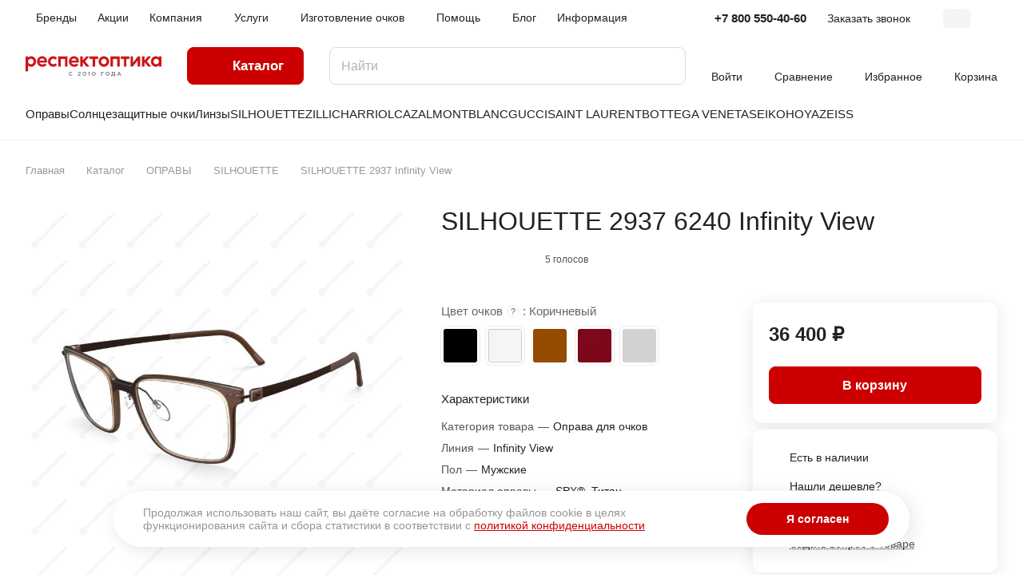

--- FILE ---
content_type: text/html; charset=UTF-8
request_url: https://respectoptics.ru/catalog/opravy/silhouette-opravy/silhouette-2937-6240-infinity-view/
body_size: 47261
content:
<!DOCTYPE html><html xmlns="http://www.w3.org/1999/xhtml" xml:lang="ru" lang="ru" class=" "><head><link rel="canonical" href="https://respectoptics.ru/catalog/opravy/silhouette-opravy/silhouette-2937-6240-infinity-view/" /><link rel="preconnect" href="https://mc.yandex.ru" crossorigin ><link rel="preconnect" href="https://www.googletagmanager.com" crossorigin ><link rel="preconnect" href="https://top-fwz1.mail.ru" crossorigin ><script data-skip-moving="true">(function(w, d, n) {var cl = "bx-core";var ht = d.documentElement;var htc = ht ? ht.className : undefined;if (htc === undefined || htc.indexOf(cl) !== -1){return;}var ua = n.userAgent;if (/(iPad;)|(iPhone;)/i.test(ua)){cl += " bx-ios";}else if (/Windows/i.test(ua)){cl += ' bx-win';}else if (/Macintosh/i.test(ua)){cl += " bx-mac";}else if (/Linux/i.test(ua) && !/Android/i.test(ua)){cl += " bx-linux";}else if (/Android/i.test(ua)){cl += " bx-android";}cl += (/(ipad|iphone|android|mobile|touch)/i.test(ua) ? " bx-touch" : " bx-no-touch");cl += w.devicePixelRatio && w.devicePixelRatio >= 2? " bx-retina": " bx-no-retina";if (/AppleWebKit/.test(ua)){cl += " bx-chrome";}else if (/Opera/.test(ua)){cl += " bx-opera";}else if (/Firefox/.test(ua)){cl += " bx-firefox";}ht.className = htc ? htc + " " + cl : cl;})(window, document, navigator);</script><link rel="preload" href="/bitrix/cache/css/arturgolubev.cssinliner/v600_s1/css_united/69509ffa5a35e0a99ac52a77c11d2808.css" as="style"><link href="/bitrix/cache/css/arturgolubev.cssinliner/v600_s1/css_united/69509ffa5a35e0a99ac52a77c11d2808.css" rel="stylesheet" onerror="document.body.classList.add('agic_reload_css');" ><title>Оправа SILHOUETTE 2937 6240 Infinity View коричневые купить по доступной цене в Санкт-Петербурге | Интернет-магазин РЕСПЕКТОПТИКА</title><meta name="viewport" content="initial-scale=1.0, width=device-width" /><meta name="HandheldFriendly" content="true" /><meta name="yes" content="yes" /><meta name="apple-mobile-web-app-status-bar-style" content="black" /><meta name="SKYPE_TOOLBAR" content="SKYPE_TOOLBAR_PARSER_COMPATIBLE" /><meta http-equiv="Content-Type" content="text/html; charset=UTF-8" /><meta name="keywords" content="SILHOUETTE 2937 Infinity View купить, заказать" /><meta name="description" content="Брендовая Оправа SILHOUETTE 2937 6240 Infinity View коричневые от производителя SILHOUETTE International Schmied AG в СПб. Бесплатное изготовление очков ☛ Бесплатная доставка по всей России ☛ 100% оригинальная и сертифицированная продукция" /><script type="extension/settings" data-extension="currency.currency-core">{"region":"ru"}</script><style>html {--border-radius:8px;--theme-base-color:#cc0000;--theme-base-opacity-color:#cc00001a;--theme-more-color:#cc0000;--theme-outer-border-radius:12px;--theme-text-transform:none;--theme-letter-spacing:normal;--theme-button-font-size:0%;--theme-button-padding-2px:0%;--theme-button-padding-1px:0%;--theme-more-color-hue:0;--theme-more-color-saturation:100%;--theme-more-color-lightness:40%;--theme-base-color-hue:0;--theme-base-color-saturation:100%;--theme-base-color-lightness:40%;--theme-lightness-hover-diff:6%;}</style><style>html {font-size:16px;--theme-font-family:Inter;--theme-font-title-family:var(--theme-font-family);--theme-font-title-weight:500;}</style><style>html {--theme-page-width: 1500px;--theme-page-width-padding: 32px}</style><link href="/bitrix/templates/aspro-lite/css/print.min.css?175466285212929" data-template-style="true" rel="stylesheet" media="print"><link rel="shortcut icon" href="/favicon.svg" type="image/svg+xml" /><link rel="apple-touch-icon" sizes="180x180" href="/upload/CLite/fc2/x82ozitoqzuga8cnwug3igj4valpj3ba.svg" /><meta property="og:description" content="Брендовая Оправа SILHOUETTE 2937 6240 Infinity View коричневые от производителя SILHOUETTE International Schmied AG в СПб. Бесплатное изготовление очков ☛ Бесплатная доставка по всей России ☛ 100% оригинальная и сертифицированная продукция" /><meta property="og:image" content="https://respectoptics.ru:443/upload/CLite/809/558z308oo2xbo6vytbphvq14eodg2j8w/post_logo.png" /><link rel="image_src" href="https://respectoptics.ru:443/upload/CLite/809/558z308oo2xbo6vytbphvq14eodg2j8w/post_logo.png" /><meta property="og:title" content="Оправа SILHOUETTE 2937 6240 Infinity View коричневые купить по доступной цене в Санкт-Петербурге | Интернет-магазин РЕСПЕКТОПТИКА" /><meta property="og:type" content="website" /><meta property="og:url" content="https://respectoptics.ru:443/catalog/opravy/silhouette-opravy/silhouette-2937-6240-infinity-view/" /><style>html {--header-height:184px;}</style><meta name="yandex-verification" content="27da4b63459a9485" /></head><body class="block-wo-title site_s1 side_left hide_menu_page region_confirm_normal header_fill_ fixed_y mfixed_y mfixed_view_always title_position_left mmenu_leftside mheader-v1 footer-v1 fill_bg_ header-v3 title-v1 bottom-icons-panel_y with_order with_cabinet with_phones theme-light" id="main" data-site="/"><div class="bx_areas"></div><div id="panel"></div><div class="body hover_"><div class="body_media"></div><div class="headers-container"><div class="title-v1" data-ajax-block="HEADER" data-ajax-callback="headerInit"><header class="header_3 header header--narrow "><div class="header__inner header__inner--no-pt"><div class="header__top-part " data-ajax-load-block="HEADER_TOP_PART"><div class="maxwidth-theme"><div class="header__top-inner"><div class="header__top-item header-menu header-menu--long dotted-flex-1 hide-dotted"><nav class="mega-menu sliced"><div class="catalog_icons_"><div class="header-menu__wrapper"><div class="header-menu__item unvisible header-menu__item--first "><a class="header-menu__link header-menu__link--top-level light-opacity-hover fill-theme-hover banner-light-text dark_link " href="/brands/"><span class="header-menu__title font_14"> Бренды </span></a></div><div class="header-menu__item unvisible "><a class="header-menu__link header-menu__link--top-level light-opacity-hover fill-theme-hover banner-light-text dark_link " href="/sales/"><span class="header-menu__title font_14"> Акции </span></a></div><div class="header-menu__item unvisible header-menu__item--dropdown"><a class="header-menu__link header-menu__link--top-level light-opacity-hover fill-theme-hover banner-light-text dark_link " href="/company/"><span class="header-menu__title font_14"> Компания </span><i class="svg inline header-menu__wide-submenu-right-arrow fill-dark-light-block banner-light-icon-fill" aria-hidden="true"><svg width="7" height="5"><use xlink:href="/bitrix/templates/aspro-lite/images/svg/arrows.svg#down-7-5"></use></svg></i></a><div class="header-menu__dropdown-menu dropdown-menu-wrapper dropdown-menu-wrapper--visible dropdown-menu-wrapper--woffset"><div class="dropdown-menu-inner rounded-x "><ul class="header-menu__dropdown-menu-inner "><li class="header-menu__dropdown-item count_ "><a class="font_15 dropdown-menu-item dark_link fill-dark-light-block " href="/company/index.php"> О компании </a></li><li class="header-menu__dropdown-item count_ "><a class="font_15 dropdown-menu-item dark_link fill-dark-light-block " href="/company/licenses/"> Сертификаты </a></li><li class="header-menu__dropdown-item count_ "><a class="font_15 dropdown-menu-item dark_link fill-dark-light-block " href="/company/reviews/"> Отзывы </a></li></ul></div></div></div><div class="header-menu__item unvisible header-menu__item--dropdown"><a class="header-menu__link header-menu__link--top-level light-opacity-hover fill-theme-hover banner-light-text dark_link " href="/services/"><span class="header-menu__title font_14"> Услуги </span><i class="svg inline header-menu__wide-submenu-right-arrow fill-dark-light-block banner-light-icon-fill" aria-hidden="true"><svg width="7" height="5"><use xlink:href="/bitrix/templates/aspro-lite/images/svg/arrows.svg#down-7-5"></use></svg></i></a><div class="header-menu__dropdown-menu dropdown-menu-wrapper dropdown-menu-wrapper--visible dropdown-menu-wrapper--woffset"><div class="dropdown-menu-inner rounded-x "><ul class="header-menu__dropdown-menu-inner "><li class="header-menu__dropdown-item count_ "><a class="font_15 dropdown-menu-item dark_link fill-dark-light-block " href="/services/izgotovlenie-ochkov/"> Изготовление очков </a></li><li class="header-menu__dropdown-item count_ "><a class="font_15 dropdown-menu-item dark_link fill-dark-light-block " href="/services/raschet-tolshchiny-linz/"> Расчет толщины линз </a></li><li class="header-menu__dropdown-item count_ "><a class="font_15 dropdown-menu-item dark_link fill-dark-light-block " href="/services/tsifrovaya-razmetka-digifit/"> Цифровая разметка DigiFit® </a></li></ul></div></div></div><div class="header-menu__item unvisible header-menu__item--dropdown"><a class="header-menu__link header-menu__link--top-level light-opacity-hover fill-theme-hover banner-light-text dark_link " href="/izgotovlenie-ochkov/"><span class="header-menu__title font_14"> Изготовление очков </span><i class="svg inline header-menu__wide-submenu-right-arrow fill-dark-light-block banner-light-icon-fill" aria-hidden="true"><svg width="7" height="5"><use xlink:href="/bitrix/templates/aspro-lite/images/svg/arrows.svg#down-7-5"></use></svg></i></a><div class="header-menu__dropdown-menu dropdown-menu-wrapper dropdown-menu-wrapper--visible dropdown-menu-wrapper--woffset"><div class="dropdown-menu-inner rounded-x "><ul class="header-menu__dropdown-menu-inner "><li class="header-menu__dropdown-item count_ "><a class="font_15 dropdown-menu-item dark_link fill-dark-light-block " href="/izgotovlenie-ochkov/index.php"> Изготовление очков по рецепту </a></li><li class="header-menu__dropdown-item count_ "><a class="font_15 dropdown-menu-item dark_link fill-dark-light-block " href="/izgotovlenie-ochkov/tolshchina-linz/"> Толщина линз </a></li><li class="header-menu__dropdown-item count_ "><a class="font_15 dropdown-menu-item dark_link fill-dark-light-block " href="/izgotovlenie-ochkov/tsveta/"> Цвета </a></li><li class="header-menu__dropdown-item count_ "><a class="font_15 dropdown-menu-item dark_link fill-dark-light-block " href="/izgotovlenie-ochkov/tsifrovaya-razmetka/"> Цифровая разметка </a></li><li class="header-menu__dropdown-item count_ "><a class="font_15 dropdown-menu-item dark_link fill-dark-light-block " href="/izgotovlenie-ochkov/rasshifrovka-retsepta-na-ochki/"> Расшифровка рецепта на очки </a></li></ul></div></div></div><div class="header-menu__item unvisible header-menu__item--dropdown"><a class="header-menu__link header-menu__link--top-level light-opacity-hover fill-theme-hover banner-light-text dark_link " href="/usloviya-raboty/"><span class="header-menu__title font_14"> Помощь </span><i class="svg inline header-menu__wide-submenu-right-arrow fill-dark-light-block banner-light-icon-fill" aria-hidden="true"><svg width="7" height="5"><use xlink:href="/bitrix/templates/aspro-lite/images/svg/arrows.svg#down-7-5"></use></svg></i></a><div class="header-menu__dropdown-menu dropdown-menu-wrapper dropdown-menu-wrapper--visible dropdown-menu-wrapper--woffset"><div class="dropdown-menu-inner rounded-x "><ul class="header-menu__dropdown-menu-inner "><li class="header-menu__dropdown-item count_ "><a class="font_15 dropdown-menu-item dark_link fill-dark-light-block " href="/usloviya-raboty/index.php"> Условия работы </a></li><li class="header-menu__dropdown-item count_ "><a class="font_15 dropdown-menu-item dark_link fill-dark-light-block " href="/usloviya-raboty/payment/"> Условия оплаты </a></li><li class="header-menu__dropdown-item count_ "><a class="font_15 dropdown-menu-item dark_link fill-dark-light-block " href="/usloviya-raboty/rassrochka/"> Рассрочка </a></li><li class="header-menu__dropdown-item count_ "><a class="font_15 dropdown-menu-item dark_link fill-dark-light-block " href="/usloviya-raboty/delivery/"> Условия доставки </a></li><li class="header-menu__dropdown-item count_ "><a class="font_15 dropdown-menu-item dark_link fill-dark-light-block " href="/usloviya-raboty/warranty/"> Гарантия на товар </a></li><li class="header-menu__dropdown-item count_ "><a class="font_15 dropdown-menu-item dark_link fill-dark-light-block " href="/usloviya-raboty/faq/"> Вопрос-ответ </a></li><li class="header-menu__dropdown-item count_ "><a class="font_15 dropdown-menu-item dark_link fill-dark-light-block " href="/usloviya-raboty/zachem-nuzhna-registratsiya"> Зачем нужна регистрация </a></li></ul></div></div></div><div class="header-menu__item unvisible "><a class="header-menu__link header-menu__link--top-level light-opacity-hover fill-theme-hover banner-light-text dark_link " href="/blog/"><span class="header-menu__title font_14"> Блог </span></a></div><div class="header-menu__item unvisible header-menu__item--dropdown"><a class="header-menu__link header-menu__link--top-level light-opacity-hover fill-theme-hover banner-light-text dark_link " href="/info/"><span class="header-menu__title font_14"> Информация </span><i class="svg inline header-menu__wide-submenu-right-arrow fill-dark-light-block banner-light-icon-fill" aria-hidden="true"><svg width="7" height="5"><use xlink:href="/bitrix/templates/aspro-lite/images/svg/arrows.svg#down-7-5"></use></svg></i></a><div class="header-menu__dropdown-menu dropdown-menu-wrapper dropdown-menu-wrapper--visible dropdown-menu-wrapper--woffset"><div class="dropdown-menu-inner rounded-x "><ul class="header-menu__dropdown-menu-inner "><li class="header-menu__dropdown-item count_ "><a class="font_15 dropdown-menu-item dark_link fill-dark-light-block " href="/info/index.php"> Реквизиты </a></li><li class="header-menu__dropdown-item count_ "><a class="font_15 dropdown-menu-item dark_link fill-dark-light-block " href="/info/pravila-ekspluatatsii-ochkov/"> Правила эксплуатации очков </a></li><li class="header-menu__dropdown-item count_ "><a class="font_15 dropdown-menu-item dark_link fill-dark-light-block " href="/info/formy-linz-silhouette/index.php"> Формы линз Silhouette </a></li><li class="header-menu__dropdown-item count_ "><a class="font_15 dropdown-menu-item dark_link fill-dark-light-block " href="/info/oprosy/"> Опросы </a></li></ul></div></div></div><div class="header-menu__item unvisible header-menu__item--last "><a class="header-menu__link header-menu__link--top-level light-opacity-hover fill-theme-hover banner-light-text dark_link " href="/contacts/"><span class="header-menu__title font_14"> Контакты </span></a></div><div class="header-menu__item header-menu__item--more-items unvisible"><div class="header-menu__link banner-light-icon-fill fill-dark-light-block light-opacity-hover"><i class="svg inline " aria-hidden="true"><svg width="15" height="3"><use xlink:href="/bitrix/templates/aspro-lite/images/svg/header_icons.svg#dots-15-3"></use></svg></i></div><div class="header-menu__dropdown-menu dropdown-menu-wrapper dropdown-menu-wrapper--visible dropdown-menu-wrapper--woffset"><ul class="header-menu__more-items-list dropdown-menu-inner rounded-x"></ul></div></div></div></div></nav></div><div class="header__top-item no-shrinked " data-ajax-load-block="HEADER_TOGGLE_PHONE"><div class=""><div class="phones"><div class="phones__phones-wrapper"><div class="phones__inner phones__inner--with_dropdown phones__inner--big fill-theme-parent"><a class="phones__phone-link phones__phone-first dark_link banner-light-text menu-light-text icon-block__name" href="tel:+78005504060">+7 800 550-40-60</a><div class="phones__dropdown "><div class="dropdown dropdown--relative"><div class="phones__phone-more dropdown__item color-theme-hover dropdown__item--first "><a class="phones__phone-link dark_link " rel="nofollow" href="tel:+78005504060">+7 800 550-40-60<span class="phones__phone-descript phones__dropdown-title">Звонок бесплатный</span></a></div><div class="phones__phone-more dropdown__item color-theme-hover dropdown__item--last"><a class="phones__phone-link dark_link phones__phone-link--no_descript" rel="nofollow" href="tel:+78129633309">+7 812 963-33-09</a></div><div class="phones__dropdown-item callback-item"><div class="animate-load btn btn-default btn-wide btn-sm" data-event="jqm" data-param-id="5" data-name="callback"> Заказать звонок </div></div></div><div class="dropdown dropdown--relative"><div class="phones__dropdown-item"><div class="email__title phones__dropdown-title"> E-mail </div><div class="phones__dropdown-value"><div><a rel="nofollow" href="mailto:manager@respectoptics.ru">manager@respectoptics.ru</a></div></div></div><div class="phones__dropdown-item"><div class="address__title phones__dropdown-title"> Адрес </div><div class="phones__dropdown-value"><div class="address__text address__text--large "> г. Санкт-Петербург<br> ул. Академика Лебедева, 19<br></div></div></div><div class="phones__dropdown-item"><div class="schedule__title phones__dropdown-title"> Режим работы </div><div class="phones__dropdown-value"><div class="schedule__text "> Пн. – Вс: с 10:00 до 21:00 </div></div></div><div class="phones__dropdown-item social-item"><div class="social"><ul class="social__items social__items--md social__items--type-color social__items--grid"><li class="social__item grid-list__item hover_blink telegram "><a class="social__link shine" href="https://t.me/respectoptics" target="_blank" rel="nofollow" title="Telegram"></a></li><li class="social__item grid-list__item hover_blink whatsapp "><a class="social__link shine" href="https://wa.me/79219633309" target="_blank" rel="nofollow" title="Whats App"></a></li><li class="social__item grid-list__item hover_blink max "><a class="social__link shine" href="https://max.ru/u/f9LHodD0cOI9zENB9xi56TTSW8VR4czvgqkfk_IXBf2iSo47QvIAP1kUKYQ" target="_blank" rel="nofollow" title="Max"></a></li></ul></div></div></div></div><span class="more-arrow banner-light-icon-fill menu-light-icon-fill fill-dark-light-block"><i class="svg inline " aria-hidden="true"><svg width="7" height="5"><use xlink:href="/bitrix/templates/aspro-lite/images/svg/arrows.svg#down-7-5"></use></svg></i></span></div></div><div><div class="phones__callback light-opacity-hover animate-load dark_link banner-light-text menu-light-text hide-1200" data-event="jqm" data-param-id="5" data-name="callback"> Заказать звонок </div></div></div></div></div><div class="header__top-item " data-ajax-load-block="HEADER_TOGGLE_THEME_SELECTOR"><div class="header-theme-selector"><div id="theme-selector--g0" class="theme-selector" title="Включить темное оформление"><div class="theme-selector__inner"><div class="theme-selector__items"><div class="theme-selector__item theme-selector__item--light current"><div class="theme-selector__item-icon"><i class="svg inline light-16-16" aria-hidden="true"><svg width="16" height="16"><use xlink:href="/bitrix/components/aspro/theme.selector.lite/templates/.default/images/svg/icons.svg#light-16-16"></use></svg></i></div></div><div class="theme-selector__item theme-selector__item--dark"><div class="theme-selector__item-icon"><i class="svg inline dark-14-14" aria-hidden="true"><svg width="14" height="14"><use xlink:href="/bitrix/components/aspro/theme.selector.lite/templates/.default/images/svg/icons.svg#dark-14-14"></use></svg></i></div></div></div></div></div></div></div></div></div></div><div class="header__main-part header__main-part--long part-with-search" data-ajax-load-block="HEADER_MAIN_PART"><div class="maxwidth-theme"><div class="header__main-inner relative part-with-search__inner"><div class="header__main-item"><div class="line-block line-block--40"><div class="logo line-block__item no-shrinked"><a class="menu-light-icon-fill banner-light-icon-fill" href="/"><?xml version="1.0" encoding="UTF-8"?><svg id="a" data-name="Слой 1" xmlns="http://www.w3.org/2000/svg" width="172.61mm" height="25.47mm" viewBox="0 0 489.28 72.2"><g><path d="M159.63,66.11c.87,.87,2.02,1.34,3.2,1.34,1.5,0,2.69-.56,3.94-1.7l1.59,1.77c-1.68,1.7-3.22,2.37-5.53,2.37-2.08,0-3.81-.69-5.06-1.92-1.28-1.26-2.02-3-2.02-5.06s.72-3.65,1.97-4.93c1.25-1.25,3.02-2.01,5.1-2.01,2.31,0,3.85,.67,5.53,2.28l-1.59,1.81c-1.25-1.16-2.44-1.68-3.94-1.68-1.19,0-2.28,.47-3.09,1.25-.78,.78-1.32,1.99-1.32,3.27,0,1.37,.49,2.49,1.21,3.2Z" style="fill: #706f6e;"/><path d="M188.17,67.54l5.64-4.41c.69-.54,1.19-1.1,1.48-1.54,.29-.43,.47-.83,.47-1.39s-.18-.92-.43-1.26c-.51-.49-1.3-.74-2.33-.74-1.19,0-2.44,.38-3.6,1.9l-1.68-1.52c1.46-1.9,3.31-2.62,5.28-2.62,1.54,0,3.05,.43,4.03,1.32,.78,.69,1.25,1.68,1.25,3,0,.96-.31,1.86-.94,2.66-.51,.65-1.32,1.48-2.15,2.13l-2.93,2.33h5.93v2.24h-10.03v-2.11Z" style="fill: #706f6e;"/><path d="M217.01,68.1c-1.19,1.14-2.82,1.79-4.79,1.79s-3.61-.65-4.79-1.79c-1.34-1.25-2.06-3.02-2.06-5.17s.72-3.92,2.06-5.17c1.19-1.14,2.82-1.79,4.79-1.79s3.6,.65,4.79,1.79c1.34,1.25,2.06,3.02,2.06,5.17s-.72,3.92-2.06,5.17Zm-7.97-1.84c.74,.87,1.84,1.37,3.18,1.37s2.44-.49,3.18-1.37c.72-.83,1.07-1.95,1.07-3.34s-.36-2.51-1.07-3.34c-.74-.87-1.84-1.37-3.18-1.37s-2.44,.49-3.18,1.37c-.72,.83-1.08,1.95-1.08,3.34s.36,2.51,1.08,3.34Z" style="fill: #706f6e;"/><path d="M225.4,57.96l3.74-1.75h1.48v13.44h-2.49v-10.5l-1.84,.72-.89-1.9Z" style="fill: #706f6e;"/><path d="M250.34,68.1c-1.19,1.14-2.82,1.79-4.79,1.79s-3.61-.65-4.79-1.79c-1.34-1.25-2.06-3.02-2.06-5.17s.72-3.92,2.06-5.17c1.19-1.14,2.82-1.79,4.79-1.79s3.6,.65,4.79,1.79c1.34,1.25,2.06,3.02,2.06,5.17s-.72,3.92-2.06,5.17Zm-7.97-1.84c.74,.87,1.84,1.37,3.18,1.37s2.44-.49,3.18-1.37c.72-.83,1.07-1.95,1.07-3.34s-.36-2.51-1.07-3.34c-.74-.87-1.84-1.37-3.18-1.37s-2.44,.49-3.18,1.37c-.72,.83-1.08,1.95-1.08,3.34s.36,2.51,1.08,3.34Z" style="fill: #706f6e;"/><path d="M274.79,69.65h-2.69v-13.44h10.23v2.42h-7.55v11.02Z" style="fill: #706f6e;"/><path d="M300.15,57.94c1.34,1.32,2.06,3.04,2.06,4.99s-.69,3.63-1.93,4.88c-1.28,1.32-3.02,2.08-5.17,2.08s-4.01-.83-5.24-2.17c-1.14-1.19-1.86-2.98-1.86-4.79s.69-3.54,1.88-4.79c1.25-1.34,3.07-2.17,5.22-2.17s3.78,.74,5.04,1.97Zm-8.26,8.13c.78,.83,1.95,1.39,3.23,1.39s2.42-.49,3.2-1.37c.72-.78,1.19-1.84,1.19-3.16s-.43-2.46-1.17-3.27c-.78-.8-1.86-1.28-3.22-1.28-1.26,0-2.42,.47-3.23,1.34-.74,.78-1.21,1.86-1.21,3.2s.47,2.33,1.21,3.14Z" style="fill: #706f6e;"/><path d="M321.51,56.21v11.02h1.3v4.97h-2.31l-.27-2.55h-9.58l-.25,2.55h-2.26v-4.97c1.14,0,1.59-.36,1.88-.69,.34-.43,.56-1.1,.67-1.84l1.19-8.49h9.63Zm-7.3,2.42l-.96,6.61c-.11,.78-.2,1.3-.63,1.99h6.25v-8.6h-4.66Z" style="fill: #706f6e;"/><path d="M338.23,56.21l5.96,13.44h-2.89l-1.1-2.4h-6.74l-1.08,2.4h-2.84l5.96-13.44h2.73Zm-3.74,8.6h4.7l-2.31-5.84h-.2l-2.19,5.84Z" style="fill: #706f6e;"/></g><g><path d="M.25,.97H8.73V5.57C11.1,2.62,15.27,.25,19.79,.25c10.35,0,17.82,8.33,17.82,18.68s-7.47,18.68-17.82,18.68c-4.53,0-8.69-2.37-11.06-5.24v21.63H.25V.97ZM8.73,18.93c0,5.6,4.6,10.2,10.2,10.2s10.2-4.6,10.2-10.2-4.6-10.2-10.2-10.2-10.2,4.6-10.2,10.2Z" style="fill: #cb1417; stroke: #c00; stroke-miterlimit: 10; stroke-width: .5px;"/><path d="M59.81,.25c10.2,0,17.17,7.47,17.17,18.18,0,1.37-.22,2.87-.36,4.31h-26.73c1.44,4.45,5.46,7.18,10.78,7.18,3.45,0,6.75-1.22,8.91-3.59l5.39,5.39c-3.45,3.81-8.48,5.89-14.37,5.89-10.85,0-19.11-8.12-19.11-18.68S49.39,.25,59.81,.25Zm-10.06,15.88h19.25c-.72-5.1-4.53-8.26-9.34-8.26s-9.2,3.31-9.92,8.26Z" style="fill: #cb1417; stroke: #c00; stroke-miterlimit: 10; stroke-width: .5px;"/><path d="M80.79,18.93C80.79,8.58,89.2,.25,99.47,.25c5.32,0,10.13,2.23,13.51,5.82l-5.96,5.96c-1.87-2.01-4.6-3.3-7.54-3.3-5.6,0-10.2,4.6-10.2,10.2s4.6,10.2,10.2,10.2c2.95,0,5.68-1.29,7.54-3.38l5.96,6.03c-3.38,3.59-8.19,5.82-13.51,5.82-10.27,0-18.68-8.41-18.68-18.68Z" style="fill: #cb1417; stroke: #c00; stroke-miterlimit: 10; stroke-width: .5px;"/><path d="M118.01,.97h32.69V36.89h-8.48V9.45h-15.73v27.44h-8.48V.97Z" style="fill: #cb1417; stroke: #c00; stroke-miterlimit: 10; stroke-width: .5px;"/><path d="M174.48,.25c10.2,0,17.17,7.47,17.17,18.18,0,1.37-.22,2.87-.36,4.31h-26.73c1.44,4.45,5.46,7.18,10.78,7.18,3.45,0,6.75-1.22,8.91-3.59l5.39,5.39c-3.45,3.81-8.48,5.89-14.37,5.89-10.85,0-19.11-8.12-19.11-18.68S164.06,.25,174.48,.25Zm-10.06,15.88h19.25c-.72-5.1-4.53-8.26-9.34-8.26s-9.2,3.31-9.92,8.26Z" style="fill: #cb1417; stroke: #c00; stroke-miterlimit: 10; stroke-width: .5px;"/><path d="M197.04,36.89V.97h8.48V15.7L217.88,.97h10.71l-14.58,17.32,15.45,18.61h-10.63l-13.29-16.02v16.02h-8.48Z" style="fill: #cb1417; stroke: #c00; stroke-miterlimit: 10; stroke-width: .5px;"/><path d="M230.59,9.3V.97h30.53V9.3h-11.06v27.59h-8.33V9.3h-11.14Z" style="fill: #cb1417; stroke: #c00; stroke-miterlimit: 10; stroke-width: .5px;"/><path d="M300.64,18.93c0,10.27-8.33,18.68-18.68,18.68s-18.68-8.41-18.68-18.68S271.69,.25,281.96,.25s18.68,8.33,18.68,18.68Zm-18.68,10.2c5.6,0,10.2-4.6,10.2-10.2s-4.6-10.2-10.2-10.2-10.2,4.6-10.2,10.2,4.6,10.2,10.2,10.2Z" style="fill: #cb1417; stroke: #c00; stroke-miterlimit: 10; stroke-width: .5px;"/><path d="M306.11,.97h32.69V36.89h-8.48V9.45h-15.73v27.44h-8.48V.97Z" style="fill: #cb1417; stroke: #c00; stroke-miterlimit: 10; stroke-width: .5px;"/><path d="M343.25,9.3V.97h30.53V9.3h-11.07v27.59h-8.33V9.3h-11.14Z" style="fill: #cb1417; stroke: #c00; stroke-miterlimit: 10; stroke-width: .5px;"/><path d="M412.23,36.89h-8.41V14.4l-17.82,22.49h-7.76V.97h8.33V23.46L404.47,.97h7.76V36.89Z" style="fill: #cb1417; stroke: #c00; stroke-miterlimit: 10; stroke-width: .5px;"/><path d="M419.77,36.89V.97h8.48V15.7l12.36-14.73h10.71l-14.59,17.32,15.45,18.61h-10.63l-13.29-16.02v16.02h-8.48Z" style="fill: #cb1417; stroke: #c00; stroke-miterlimit: 10; stroke-width: .5px;"/><path d="M469.49,.25c4.53,0,8.69,2.37,11.06,5.17V.97h8.48V36.89h-8.48v-4.6c-2.37,2.95-6.54,5.32-11.06,5.32-10.27,0-17.82-8.41-17.82-18.68S459.21,.25,469.49,.25Zm-9.34,18.68c0,5.6,4.6,10.2,10.2,10.2s10.2-4.6,10.2-10.2-4.6-10.2-10.2-10.2-10.2,4.6-10.2,10.2Z" style="fill: #cb1417; stroke: #c00; stroke-miterlimit: 10; stroke-width: .5px;"/></g></svg></a></div></div></div><div class="header__main-item header__burger menu-dropdown-offset"><nav class="mega-menu"><div class="catalog_icons_"><div class="header-menu__wrapper"><div class="header-menu__item unvisible header-menu__item--first header-menu__item--wide active"><a class="header-menu__link--only-catalog fill-use-fff btn btn-default btn--no-rippple btn-lg " href="/catalog/"><i class="svg inline " aria-hidden="true"><svg width="16" height="16"><use xlink:href="/bitrix/templates/aspro-lite/images/svg/header_icons.svg#burger-16-16"></use></svg></i><span class="header-menu__title font_14"> Каталог </span></a><div data-nlo="menu-header"></div></div></div></div></nav></div><div class="header__main-item flex-1 header__search " data-ajax-load-block="HEADER_TOGGLE_SEARCH"><div class=""><div class="search-wrapper relative"><div id="title-search"><form action="/search/" class="search"><button class="search-input-close btn-close fill-dark-light-block" type="button"><i class="svg inline clear " aria-hidden="true"><svg width="16" height="16"><use xlink:href="/bitrix/templates/aspro-lite/images/svg/header_icons.svg#close-16-16"></use></svg></i></button><div class="search-input-div"><input class="search-input font_16 banner-light-text form-control" id="title-search-input" type="text" name="q" value="" placeholder="Найти" size="40" maxlength="50" autocomplete="off" /></div><div class="search-button-div"><button class="btn btn--no-rippple btn-clear-search fill-dark-light-block banner-light-icon-fill light-opacity-hover" type="reset" name="rs"><i class="svg inline clear " aria-hidden="true"><svg width="9" height="9"><use xlink:href="/bitrix/templates/aspro-lite/images/svg/header_icons.svg#close-9-9"></use></svg></i></button><button class="btn btn-search btn--no-rippple fill-dark-light-block banner-light-icon-fill light-opacity-hover" type="submit" name="s" value="Найти"><i class="svg inline search " aria-hidden="true"><svg width="18" height="18"><use xlink:href="/bitrix/templates/aspro-lite/images/svg/header_icons.svg#search-18-18"></use></svg></i></button></div></form></div></div></div></div><div class="header__main-item "><div class="line-block line-block--40"><div class="line-block__item " data-ajax-load-block="HEADER_TOGGLE_CABINET"><div class="header-cabinet"><a class="header-cabinet__link fill-theme-hover fill-dark-light-block light-opacity-hover dark_link animate-load fill-dark-light-block color-theme-hover banner-light-icon-fill banner-light-text flexbox flexbox--direction-column flexbox--align-center" data-event="jqm" title="Войти" data-param-backurl="/catalog/opravy/silhouette-opravy/silhouette-2937-6240-infinity-view/" data-param-type="auth" data-name="auth" href="/personal/"><i class="svg inline header__icon banner-light-icon-fill menu-light-icon-fill" aria-hidden="true"><svg width="18" height="18"><use xlink:href="/bitrix/templates/aspro-lite/images/svg/header_icons.svg#log-out-18-18"></use></svg></i><span class="header-cabinet__name header__icon-name menu-light-text banner-light-text ">Войти</span></a></div></div><div class="line-block__item " data-ajax-load-block="HEADER_TOGGLE_COMPARE"><div class="header-compare js-compare-block-wrapper"><a class=" compare-link dark_link light-opacity-hover fill-theme-hover fill-dark-light-block color-theme-hover banner-light-icon-fill flexbox flexbox--direction-column flexbox--align-center" href="/catalog/compare.php" title="Список сравниваемых элементов"><span class="compare-block icon-block-with-counter menu-light-icon-fill fill-use-888 fill-theme-use-svg-hover"><span class="js-compare-block "><span class="icon-count icon-count--compare bg-more-theme count">0</span></span><i class="svg inline compare header__icon" aria-hidden="true"><svg width="20" height="16"><use xlink:href="/bitrix/templates/aspro-lite/images/svg/catalog/item_icons.svg#compare-20-16"></use></svg></i></span><span class="header__icon-name title menu-light-text banner-light-text">Сравнение</span></a></div></div><div class="line-block__item " data-ajax-load-block="HEADER_TOGGLE_FAVORITE"><div class="header-favorite js-favorite-block-wrapper"><a rel="nofollow" title="Избранные товары" href="/personal/favorite/" class="header-icon dark_link light-opacity-hover color-theme-hover fill-theme-hover fill-dark-light-block color-theme-hover banner-light-icon-fill banner-light-text flexbox flexbox--direction-column flexbox--align-center no-shrinked"><span class="favorite-block icon-block-with-counter menu-light-icon-fill fill-use-888 fill-theme-use-svg-hover"><span class="js-favorite-block "><span class="icon-count icon-count--favorite bg-more-theme count empted">0</span></span><i class="svg inline header__icon banner-light-icon-fill" aria-hidden="true"><svg width="18" height="16"><use xlink:href="/bitrix/templates/aspro-lite/images/svg/catalog/item_icons.svg#favorite-18-16"></use></svg></i></span><span class="header__icon-name">Избранное</span></a></div></div><div class="line-block__item " data-ajax-load-block="HEADER_TOGGLE_BASKET"><div class="header-cart"><div class="basket top"><a rel="nofollow" title="Корзина пуста" href="/basket/" class="fill-theme-hover light-opacity-hover dark_link flexbox flexbox--direction-column flexbox--align-center fill-dark-light-block no-shrinked "><span class="js-basket-block header-cart__inner header-cart__inner--empty"><i class="svg inline basket header__icon banner-light-icon-fill menu-light-icon-fill" aria-hidden="true"><svg width="21" height="18"><use xlink:href="/bitrix/templates/aspro-lite/images/svg/catalog/item_icons.svg#cart-21-18"></use></svg></i><span class="header-cart__count bg-more-theme count empted">0</span></span><span class="header__icon-name header-cart__name menu-light-text banner-light-text">Корзина</span></a><div class="basket-dropdown basket_hover_block loading_block loading_block_content"></div></div></div></div></div></div></div></div></div><div class="header__bottom-part "><div class="maxwidth-theme"><div class="header__bottom-inner relative"><div class="header__bottom-item header__top-sections flex-1 "><div class="drag-scroll header__top-sections-inner scroll-header-tags"><div class="drag-scroll__content-wrap"><div class="drag-scroll__content line-block line-block--gap line-block--gap-32"><a class="line-block__item banner-light-text light-opacity-hover dark_link no-shrinked" href="/catalog/opravy/" draggable="false"><span class="font_15">Оправы</span></a><a class="line-block__item banner-light-text light-opacity-hover dark_link no-shrinked" href="/catalog/solntsezashchitnye-ochki/" draggable="false"><span class="font_15">Солнцезащитные очки</span></a><a class="line-block__item banner-light-text light-opacity-hover dark_link no-shrinked" href="/catalog/linzy/" draggable="false"><span class="font_15">Линзы</span></a><a class="line-block__item banner-light-text light-opacity-hover dark_link no-shrinked" href="/brands/silhouette/" draggable="false"><span class="font_15">SILHOUETTE</span></a><a class="line-block__item banner-light-text light-opacity-hover dark_link no-shrinked" href="/brands/zilli/" draggable="false"><span class="font_15">ZILLI</span></a><a class="line-block__item banner-light-text light-opacity-hover dark_link no-shrinked" href="https://respectoptics.ru/brands/charriol/" draggable="false"><span class="font_15">CHARRIOL</span></a><a class="line-block__item banner-light-text light-opacity-hover dark_link no-shrinked" href="/brands/cazal/" draggable="false"><span class="font_15">CAZAL</span></a><a class="line-block__item banner-light-text light-opacity-hover dark_link no-shrinked" href="/brands/montblanc/" draggable="false"><span class="font_15">MONTBLANC</span></a><a class="line-block__item banner-light-text light-opacity-hover dark_link no-shrinked" href="/brands/gucci/" draggable="false"><span class="font_15">GUCCI</span></a><a class="line-block__item banner-light-text light-opacity-hover dark_link no-shrinked" href="/brands/saint-laurent/" draggable="false"><span class="font_15">SAINT LAURENT</span></a><a class="line-block__item banner-light-text light-opacity-hover dark_link no-shrinked" href="/brands/bottega-veneta/" draggable="false"><span class="font_15">BOTTEGA VENETA</span></a><a class="line-block__item banner-light-text light-opacity-hover dark_link no-shrinked" href="https://respectoptics.ru/brands/seiko/?set_filter=y&arrGoodsFilter_541_1680248052=Y" draggable="false"><span class="font_15">SEIKO</span></a><a class="line-block__item banner-light-text light-opacity-hover dark_link no-shrinked" href="/brands/hoya/" draggable="false"><span class="font_15">HOYA</span></a><a class="line-block__item banner-light-text light-opacity-hover dark_link no-shrinked" href="/brands/zeiss/" draggable="false"><span class="font_15">ZEISS</span></a></div></div></div></div></div></div></div></div></header></div><div id="headerfixed"><div class="header header--fixed-1 header--narrow"><div class="header__inner header__inner--shadow-fixed "><div class="header__main-part " data-ajax-load-block="HEADER_FIXED_MAIN_PART"><div class="maxwidth-theme"><div class="header__main-inner relative"><div class="header__main-item"><div class="line-block line-block--40"><div class="logo line-block__item no-shrinked"><a class="menu-light-icon-fill banner-light-icon-fill" href="/"><?xml version="1.0" encoding="UTF-8"?><svg id="a" data-name="Слой 1" xmlns="http://www.w3.org/2000/svg" width="172.61mm" height="25.47mm" viewBox="0 0 489.28 72.2"><g><path d="M159.63,66.11c.87,.87,2.02,1.34,3.2,1.34,1.5,0,2.69-.56,3.94-1.7l1.59,1.77c-1.68,1.7-3.22,2.37-5.53,2.37-2.08,0-3.81-.69-5.06-1.92-1.28-1.26-2.02-3-2.02-5.06s.72-3.65,1.97-4.93c1.25-1.25,3.02-2.01,5.1-2.01,2.31,0,3.85,.67,5.53,2.28l-1.59,1.81c-1.25-1.16-2.44-1.68-3.94-1.68-1.19,0-2.28,.47-3.09,1.25-.78,.78-1.32,1.99-1.32,3.27,0,1.37,.49,2.49,1.21,3.2Z" style="fill: #706f6e;"/><path d="M188.17,67.54l5.64-4.41c.69-.54,1.19-1.1,1.48-1.54,.29-.43,.47-.83,.47-1.39s-.18-.92-.43-1.26c-.51-.49-1.3-.74-2.33-.74-1.19,0-2.44,.38-3.6,1.9l-1.68-1.52c1.46-1.9,3.31-2.62,5.28-2.62,1.54,0,3.05,.43,4.03,1.32,.78,.69,1.25,1.68,1.25,3,0,.96-.31,1.86-.94,2.66-.51,.65-1.32,1.48-2.15,2.13l-2.93,2.33h5.93v2.24h-10.03v-2.11Z" style="fill: #706f6e;"/><path d="M217.01,68.1c-1.19,1.14-2.82,1.79-4.79,1.79s-3.61-.65-4.79-1.79c-1.34-1.25-2.06-3.02-2.06-5.17s.72-3.92,2.06-5.17c1.19-1.14,2.82-1.79,4.79-1.79s3.6,.65,4.79,1.79c1.34,1.25,2.06,3.02,2.06,5.17s-.72,3.92-2.06,5.17Zm-7.97-1.84c.74,.87,1.84,1.37,3.18,1.37s2.44-.49,3.18-1.37c.72-.83,1.07-1.95,1.07-3.34s-.36-2.51-1.07-3.34c-.74-.87-1.84-1.37-3.18-1.37s-2.44,.49-3.18,1.37c-.72,.83-1.08,1.95-1.08,3.34s.36,2.51,1.08,3.34Z" style="fill: #706f6e;"/><path d="M225.4,57.96l3.74-1.75h1.48v13.44h-2.49v-10.5l-1.84,.72-.89-1.9Z" style="fill: #706f6e;"/><path d="M250.34,68.1c-1.19,1.14-2.82,1.79-4.79,1.79s-3.61-.65-4.79-1.79c-1.34-1.25-2.06-3.02-2.06-5.17s.72-3.92,2.06-5.17c1.19-1.14,2.82-1.79,4.79-1.79s3.6,.65,4.79,1.79c1.34,1.25,2.06,3.02,2.06,5.17s-.72,3.92-2.06,5.17Zm-7.97-1.84c.74,.87,1.84,1.37,3.18,1.37s2.44-.49,3.18-1.37c.72-.83,1.07-1.95,1.07-3.34s-.36-2.51-1.07-3.34c-.74-.87-1.84-1.37-3.18-1.37s-2.44,.49-3.18,1.37c-.72,.83-1.08,1.95-1.08,3.34s.36,2.51,1.08,3.34Z" style="fill: #706f6e;"/><path d="M274.79,69.65h-2.69v-13.44h10.23v2.42h-7.55v11.02Z" style="fill: #706f6e;"/><path d="M300.15,57.94c1.34,1.32,2.06,3.04,2.06,4.99s-.69,3.63-1.93,4.88c-1.28,1.32-3.02,2.08-5.17,2.08s-4.01-.83-5.24-2.17c-1.14-1.19-1.86-2.98-1.86-4.79s.69-3.54,1.88-4.79c1.25-1.34,3.07-2.17,5.22-2.17s3.78,.74,5.04,1.97Zm-8.26,8.13c.78,.83,1.95,1.39,3.23,1.39s2.42-.49,3.2-1.37c.72-.78,1.19-1.84,1.19-3.16s-.43-2.46-1.17-3.27c-.78-.8-1.86-1.28-3.22-1.28-1.26,0-2.42,.47-3.23,1.34-.74,.78-1.21,1.86-1.21,3.2s.47,2.33,1.21,3.14Z" style="fill: #706f6e;"/><path d="M321.51,56.21v11.02h1.3v4.97h-2.31l-.27-2.55h-9.58l-.25,2.55h-2.26v-4.97c1.14,0,1.59-.36,1.88-.69,.34-.43,.56-1.1,.67-1.84l1.19-8.49h9.63Zm-7.3,2.42l-.96,6.61c-.11,.78-.2,1.3-.63,1.99h6.25v-8.6h-4.66Z" style="fill: #706f6e;"/><path d="M338.23,56.21l5.96,13.44h-2.89l-1.1-2.4h-6.74l-1.08,2.4h-2.84l5.96-13.44h2.73Zm-3.74,8.6h4.7l-2.31-5.84h-.2l-2.19,5.84Z" style="fill: #706f6e;"/></g><g><path d="M.25,.97H8.73V5.57C11.1,2.62,15.27,.25,19.79,.25c10.35,0,17.82,8.33,17.82,18.68s-7.47,18.68-17.82,18.68c-4.53,0-8.69-2.37-11.06-5.24v21.63H.25V.97ZM8.73,18.93c0,5.6,4.6,10.2,10.2,10.2s10.2-4.6,10.2-10.2-4.6-10.2-10.2-10.2-10.2,4.6-10.2,10.2Z" style="fill: #cb1417; stroke: #c00; stroke-miterlimit: 10; stroke-width: .5px;"/><path d="M59.81,.25c10.2,0,17.17,7.47,17.17,18.18,0,1.37-.22,2.87-.36,4.31h-26.73c1.44,4.45,5.46,7.18,10.78,7.18,3.45,0,6.75-1.22,8.91-3.59l5.39,5.39c-3.45,3.81-8.48,5.89-14.37,5.89-10.85,0-19.11-8.12-19.11-18.68S49.39,.25,59.81,.25Zm-10.06,15.88h19.25c-.72-5.1-4.53-8.26-9.34-8.26s-9.2,3.31-9.92,8.26Z" style="fill: #cb1417; stroke: #c00; stroke-miterlimit: 10; stroke-width: .5px;"/><path d="M80.79,18.93C80.79,8.58,89.2,.25,99.47,.25c5.32,0,10.13,2.23,13.51,5.82l-5.96,5.96c-1.87-2.01-4.6-3.3-7.54-3.3-5.6,0-10.2,4.6-10.2,10.2s4.6,10.2,10.2,10.2c2.95,0,5.68-1.29,7.54-3.38l5.96,6.03c-3.38,3.59-8.19,5.82-13.51,5.82-10.27,0-18.68-8.41-18.68-18.68Z" style="fill: #cb1417; stroke: #c00; stroke-miterlimit: 10; stroke-width: .5px;"/><path d="M118.01,.97h32.69V36.89h-8.48V9.45h-15.73v27.44h-8.48V.97Z" style="fill: #cb1417; stroke: #c00; stroke-miterlimit: 10; stroke-width: .5px;"/><path d="M174.48,.25c10.2,0,17.17,7.47,17.17,18.18,0,1.37-.22,2.87-.36,4.31h-26.73c1.44,4.45,5.46,7.18,10.78,7.18,3.45,0,6.75-1.22,8.91-3.59l5.39,5.39c-3.45,3.81-8.48,5.89-14.37,5.89-10.85,0-19.11-8.12-19.11-18.68S164.06,.25,174.48,.25Zm-10.06,15.88h19.25c-.72-5.1-4.53-8.26-9.34-8.26s-9.2,3.31-9.92,8.26Z" style="fill: #cb1417; stroke: #c00; stroke-miterlimit: 10; stroke-width: .5px;"/><path d="M197.04,36.89V.97h8.48V15.7L217.88,.97h10.71l-14.58,17.32,15.45,18.61h-10.63l-13.29-16.02v16.02h-8.48Z" style="fill: #cb1417; stroke: #c00; stroke-miterlimit: 10; stroke-width: .5px;"/><path d="M230.59,9.3V.97h30.53V9.3h-11.06v27.59h-8.33V9.3h-11.14Z" style="fill: #cb1417; stroke: #c00; stroke-miterlimit: 10; stroke-width: .5px;"/><path d="M300.64,18.93c0,10.27-8.33,18.68-18.68,18.68s-18.68-8.41-18.68-18.68S271.69,.25,281.96,.25s18.68,8.33,18.68,18.68Zm-18.68,10.2c5.6,0,10.2-4.6,10.2-10.2s-4.6-10.2-10.2-10.2-10.2,4.6-10.2,10.2,4.6,10.2,10.2,10.2Z" style="fill: #cb1417; stroke: #c00; stroke-miterlimit: 10; stroke-width: .5px;"/><path d="M306.11,.97h32.69V36.89h-8.48V9.45h-15.73v27.44h-8.48V.97Z" style="fill: #cb1417; stroke: #c00; stroke-miterlimit: 10; stroke-width: .5px;"/><path d="M343.25,9.3V.97h30.53V9.3h-11.07v27.59h-8.33V9.3h-11.14Z" style="fill: #cb1417; stroke: #c00; stroke-miterlimit: 10; stroke-width: .5px;"/><path d="M412.23,36.89h-8.41V14.4l-17.82,22.49h-7.76V.97h8.33V23.46L404.47,.97h7.76V36.89Z" style="fill: #cb1417; stroke: #c00; stroke-miterlimit: 10; stroke-width: .5px;"/><path d="M419.77,36.89V.97h8.48V15.7l12.36-14.73h10.71l-14.59,17.32,15.45,18.61h-10.63l-13.29-16.02v16.02h-8.48Z" style="fill: #cb1417; stroke: #c00; stroke-miterlimit: 10; stroke-width: .5px;"/><path d="M469.49,.25c4.53,0,8.69,2.37,11.06,5.17V.97h8.48V36.89h-8.48v-4.6c-2.37,2.95-6.54,5.32-11.06,5.32-10.27,0-17.82-8.41-17.82-18.68S459.21,.25,469.49,.25Zm-9.34,18.68c0,5.6,4.6,10.2,10.2,10.2s10.2-4.6,10.2-10.2-4.6-10.2-10.2-10.2-10.2,4.6-10.2,10.2Z" style="fill: #cb1417; stroke: #c00; stroke-miterlimit: 10; stroke-width: .5px;"/></g></svg></a></div></div></div><div class="header__main-item header__burger menu-dropdown-offset"><nav class="mega-menu"><div class="catalog_icons_"><div class="header-menu__wrapper"><div class="header-menu__item unvisible header-menu__item--first header-menu__item--wide active"><a class="header-menu__link--only-catalog fill-use-fff btn btn-default btn--no-rippple btn-lg " href="/catalog/"><i class="svg inline " aria-hidden="true"><svg width="16" height="16"><use xlink:href="/bitrix/templates/aspro-lite/images/svg/header_icons.svg#burger-16-16"></use></svg></i><span class="header-menu__title font_14"> Каталог </span></a><div data-nlo="menu-fixed"></div></div></div></div></nav></div><div class="header__main-item flex-1 header__search " data-ajax-load-block="HEADER_FIXED_TOGGLE_SEARCH"><div class=""><div class="search-wrapper relative"><div id="title-search_fixed"><form action="/search/" class="search"><button class="search-input-close btn-close fill-dark-light-block" type="button"><i class="svg inline clear " aria-hidden="true"><svg width="16" height="16"><use xlink:href="/bitrix/templates/aspro-lite/images/svg/header_icons.svg#close-16-16"></use></svg></i></button><div class="search-input-div"><input class="search-input font_16 banner-light-text form-control" id="title-search-input_fixed" type="text" name="q" value="" placeholder="Найти" size="40" maxlength="50" autocomplete="off" /></div><div class="search-button-div"><button class="btn btn--no-rippple btn-clear-search fill-dark-light-block banner-light-icon-fill light-opacity-hover" type="reset" name="rs"><i class="svg inline clear " aria-hidden="true"><svg width="9" height="9"><use xlink:href="/bitrix/templates/aspro-lite/images/svg/header_icons.svg#close-9-9"></use></svg></i></button><button class="btn btn-search btn--no-rippple fill-dark-light-block banner-light-icon-fill light-opacity-hover" type="submit" name="s" value="Найти"><i class="svg inline search " aria-hidden="true"><svg width="18" height="18"><use xlink:href="/bitrix/templates/aspro-lite/images/svg/header_icons.svg#search-18-18"></use></svg></i></button></div></form></div></div></div></div><div class="header__main-item "><div class="line-block line-block--40"><div class="line-block__item " data-ajax-load-block="HEADER_FIXED_TOGGLE_CABINET"><div class="header-cabinet"><a class="header-cabinet__link fill-theme-hover fill-dark-light-block light-opacity-hover dark_link animate-load fill-dark-light-block color-theme-hover banner-light-icon-fill banner-light-text flexbox flexbox--direction-column flexbox--align-center" data-event="jqm" title="Войти" data-param-backurl="/catalog/opravy/silhouette-opravy/silhouette-2937-6240-infinity-view/" data-param-type="auth" data-name="auth" href="/personal/"><i class="svg inline header__icon banner-light-icon-fill menu-light-icon-fill" aria-hidden="true"><svg width="18" height="18"><use xlink:href="/bitrix/templates/aspro-lite/images/svg/header_icons.svg#log-out-18-18"></use></svg></i><span class="header-cabinet__name header__icon-name menu-light-text banner-light-text ">Войти</span></a></div></div><div class="line-block__item " data-ajax-load-block="HEADER_FIXED_TOGGLE_COMPARE"><div class="header-compare js-compare-block-wrapper"><a class=" compare-link dark_link light-opacity-hover fill-theme-hover fill-dark-light-block color-theme-hover banner-light-icon-fill flexbox flexbox--direction-column flexbox--align-center" href="/catalog/compare.php" title="Список сравниваемых элементов"><span class="compare-block icon-block-with-counter menu-light-icon-fill fill-theme-use-svg-hover"><span class="js-compare-block "><span class="icon-count icon-count--compare bg-more-theme count">0</span></span><i class="svg inline compare header__icon" aria-hidden="true"><svg width="20" height="16"><use xlink:href="/bitrix/templates/aspro-lite/images/svg/catalog/item_icons.svg#compare-20-16"></use></svg></i></span><span class="header__icon-name title menu-light-text banner-light-text">Сравнение</span></a></div></div><div class="line-block__item " data-ajax-load-block="HEADER_FIXED_TOGGLE_FAVORITE"><div class="header-favorite js-favorite-block-wrapper"><a rel="nofollow" title="Избранные товары" href="/personal/favorite/" class="header-icon dark_link light-opacity-hover color-theme-hover fill-theme-hover fill-dark-light-block color-theme-hover banner-light-icon-fill banner-light-text flexbox flexbox--direction-column flexbox--align-center no-shrinked"><span class="favorite-block icon-block-with-counter menu-light-icon-fill fill-use-888 fill-theme-use-svg-hover"><span class="js-favorite-block "><span class="icon-count icon-count--favorite bg-more-theme count empted">0</span></span><i class="svg inline header__icon banner-light-icon-fill" aria-hidden="true"><svg width="18" height="16"><use xlink:href="/bitrix/templates/aspro-lite/images/svg/catalog/item_icons.svg#favorite-18-16"></use></svg></i></span><span class="header__icon-name">Избранное</span></a></div></div><div class="line-block__item " data-ajax-load-block="HEADER_FIXED_TOGGLE_BASKET"><div class="header-cart"><div class="basket top"><a rel="nofollow" title="Корзина пуста" href="/basket/" class="fill-theme-hover light-opacity-hover dark_link flexbox flexbox--direction-column flexbox--align-center fill-dark-light-block no-shrinked "><span class="js-basket-block header-cart__inner header-cart__inner--empty"><i class="svg inline basket header__icon banner-light-icon-fill menu-light-icon-fill" aria-hidden="true"><svg width="21" height="18"><use xlink:href="/bitrix/templates/aspro-lite/images/svg/catalog/item_icons.svg#cart-21-18"></use></svg></i><span class="header-cart__count bg-more-theme count empted">0</span></span><span class="header__icon-name header-cart__name menu-light-text banner-light-text">Корзина</span></a><div class="basket-dropdown basket_hover_block loading_block loading_block_content"></div></div></div></div></div></div></div></div></div></div></div></div><div id="mobileheader" class="visible-991"><div class="mobileheader mobileheader_1 mobileheader--color-white" data-ajax-load-block="HEADER_MOBILE_MAIN_PART"><div class="mobileheader__inner"><div class="mobileheader__item"><div class="line-block"><div class="line-block__item mobileheader__burger" data-ajax-load-block="HEADER_MOBILE_TOGGLE_BURGER_LEFT"><div class="burger light-opacity-hover fill-theme-hover banner-light-icon-fill menu-light-icon-fill fill-dark-light-block"><i class="svg inline " aria-hidden="true"><svg width="16" height="12"><use xlink:href="/bitrix/templates/aspro-lite/images/svg/header_icons.svg#burger-16-12"></use></svg></i></div></div><div class="logo no-shrinked line-block__item "><a class="menu-light-icon-fill banner-light-icon-fill" href="/"><?xml version="1.0" encoding="UTF-8"?><svg id="a" data-name="Слой 1" xmlns="http://www.w3.org/2000/svg" width="172.61mm" height="25.47mm" viewBox="0 0 489.28 72.2"><g><path d="M159.63,66.11c.87,.87,2.02,1.34,3.2,1.34,1.5,0,2.69-.56,3.94-1.7l1.59,1.77c-1.68,1.7-3.22,2.37-5.53,2.37-2.08,0-3.81-.69-5.06-1.92-1.28-1.26-2.02-3-2.02-5.06s.72-3.65,1.97-4.93c1.25-1.25,3.02-2.01,5.1-2.01,2.31,0,3.85,.67,5.53,2.28l-1.59,1.81c-1.25-1.16-2.44-1.68-3.94-1.68-1.19,0-2.28,.47-3.09,1.25-.78,.78-1.32,1.99-1.32,3.27,0,1.37,.49,2.49,1.21,3.2Z" style="fill: #706f6e;"/><path d="M188.17,67.54l5.64-4.41c.69-.54,1.19-1.1,1.48-1.54,.29-.43,.47-.83,.47-1.39s-.18-.92-.43-1.26c-.51-.49-1.3-.74-2.33-.74-1.19,0-2.44,.38-3.6,1.9l-1.68-1.52c1.46-1.9,3.31-2.62,5.28-2.62,1.54,0,3.05,.43,4.03,1.32,.78,.69,1.25,1.68,1.25,3,0,.96-.31,1.86-.94,2.66-.51,.65-1.32,1.48-2.15,2.13l-2.93,2.33h5.93v2.24h-10.03v-2.11Z" style="fill: #706f6e;"/><path d="M217.01,68.1c-1.19,1.14-2.82,1.79-4.79,1.79s-3.61-.65-4.79-1.79c-1.34-1.25-2.06-3.02-2.06-5.17s.72-3.92,2.06-5.17c1.19-1.14,2.82-1.79,4.79-1.79s3.6,.65,4.79,1.79c1.34,1.25,2.06,3.02,2.06,5.17s-.72,3.92-2.06,5.17Zm-7.97-1.84c.74,.87,1.84,1.37,3.18,1.37s2.44-.49,3.18-1.37c.72-.83,1.07-1.95,1.07-3.34s-.36-2.51-1.07-3.34c-.74-.87-1.84-1.37-3.18-1.37s-2.44,.49-3.18,1.37c-.72,.83-1.08,1.95-1.08,3.34s.36,2.51,1.08,3.34Z" style="fill: #706f6e;"/><path d="M225.4,57.96l3.74-1.75h1.48v13.44h-2.49v-10.5l-1.84,.72-.89-1.9Z" style="fill: #706f6e;"/><path d="M250.34,68.1c-1.19,1.14-2.82,1.79-4.79,1.79s-3.61-.65-4.79-1.79c-1.34-1.25-2.06-3.02-2.06-5.17s.72-3.92,2.06-5.17c1.19-1.14,2.82-1.79,4.79-1.79s3.6,.65,4.79,1.79c1.34,1.25,2.06,3.02,2.06,5.17s-.72,3.92-2.06,5.17Zm-7.97-1.84c.74,.87,1.84,1.37,3.18,1.37s2.44-.49,3.18-1.37c.72-.83,1.07-1.95,1.07-3.34s-.36-2.51-1.07-3.34c-.74-.87-1.84-1.37-3.18-1.37s-2.44,.49-3.18,1.37c-.72,.83-1.08,1.95-1.08,3.34s.36,2.51,1.08,3.34Z" style="fill: #706f6e;"/><path d="M274.79,69.65h-2.69v-13.44h10.23v2.42h-7.55v11.02Z" style="fill: #706f6e;"/><path d="M300.15,57.94c1.34,1.32,2.06,3.04,2.06,4.99s-.69,3.63-1.93,4.88c-1.28,1.32-3.02,2.08-5.17,2.08s-4.01-.83-5.24-2.17c-1.14-1.19-1.86-2.98-1.86-4.79s.69-3.54,1.88-4.79c1.25-1.34,3.07-2.17,5.22-2.17s3.78,.74,5.04,1.97Zm-8.26,8.13c.78,.83,1.95,1.39,3.23,1.39s2.42-.49,3.2-1.37c.72-.78,1.19-1.84,1.19-3.16s-.43-2.46-1.17-3.27c-.78-.8-1.86-1.28-3.22-1.28-1.26,0-2.42,.47-3.23,1.34-.74,.78-1.21,1.86-1.21,3.2s.47,2.33,1.21,3.14Z" style="fill: #706f6e;"/><path d="M321.51,56.21v11.02h1.3v4.97h-2.31l-.27-2.55h-9.58l-.25,2.55h-2.26v-4.97c1.14,0,1.59-.36,1.88-.69,.34-.43,.56-1.1,.67-1.84l1.19-8.49h9.63Zm-7.3,2.42l-.96,6.61c-.11,.78-.2,1.3-.63,1.99h6.25v-8.6h-4.66Z" style="fill: #706f6e;"/><path d="M338.23,56.21l5.96,13.44h-2.89l-1.1-2.4h-6.74l-1.08,2.4h-2.84l5.96-13.44h2.73Zm-3.74,8.6h4.7l-2.31-5.84h-.2l-2.19,5.84Z" style="fill: #706f6e;"/></g><g><path d="M.25,.97H8.73V5.57C11.1,2.62,15.27,.25,19.79,.25c10.35,0,17.82,8.33,17.82,18.68s-7.47,18.68-17.82,18.68c-4.53,0-8.69-2.37-11.06-5.24v21.63H.25V.97ZM8.73,18.93c0,5.6,4.6,10.2,10.2,10.2s10.2-4.6,10.2-10.2-4.6-10.2-10.2-10.2-10.2,4.6-10.2,10.2Z" style="fill: #cb1417; stroke: #c00; stroke-miterlimit: 10; stroke-width: .5px;"/><path d="M59.81,.25c10.2,0,17.17,7.47,17.17,18.18,0,1.37-.22,2.87-.36,4.31h-26.73c1.44,4.45,5.46,7.18,10.78,7.18,3.45,0,6.75-1.22,8.91-3.59l5.39,5.39c-3.45,3.81-8.48,5.89-14.37,5.89-10.85,0-19.11-8.12-19.11-18.68S49.39,.25,59.81,.25Zm-10.06,15.88h19.25c-.72-5.1-4.53-8.26-9.34-8.26s-9.2,3.31-9.92,8.26Z" style="fill: #cb1417; stroke: #c00; stroke-miterlimit: 10; stroke-width: .5px;"/><path d="M80.79,18.93C80.79,8.58,89.2,.25,99.47,.25c5.32,0,10.13,2.23,13.51,5.82l-5.96,5.96c-1.87-2.01-4.6-3.3-7.54-3.3-5.6,0-10.2,4.6-10.2,10.2s4.6,10.2,10.2,10.2c2.95,0,5.68-1.29,7.54-3.38l5.96,6.03c-3.38,3.59-8.19,5.82-13.51,5.82-10.27,0-18.68-8.41-18.68-18.68Z" style="fill: #cb1417; stroke: #c00; stroke-miterlimit: 10; stroke-width: .5px;"/><path d="M118.01,.97h32.69V36.89h-8.48V9.45h-15.73v27.44h-8.48V.97Z" style="fill: #cb1417; stroke: #c00; stroke-miterlimit: 10; stroke-width: .5px;"/><path d="M174.48,.25c10.2,0,17.17,7.47,17.17,18.18,0,1.37-.22,2.87-.36,4.31h-26.73c1.44,4.45,5.46,7.18,10.78,7.18,3.45,0,6.75-1.22,8.91-3.59l5.39,5.39c-3.45,3.81-8.48,5.89-14.37,5.89-10.85,0-19.11-8.12-19.11-18.68S164.06,.25,174.48,.25Zm-10.06,15.88h19.25c-.72-5.1-4.53-8.26-9.34-8.26s-9.2,3.31-9.92,8.26Z" style="fill: #cb1417; stroke: #c00; stroke-miterlimit: 10; stroke-width: .5px;"/><path d="M197.04,36.89V.97h8.48V15.7L217.88,.97h10.71l-14.58,17.32,15.45,18.61h-10.63l-13.29-16.02v16.02h-8.48Z" style="fill: #cb1417; stroke: #c00; stroke-miterlimit: 10; stroke-width: .5px;"/><path d="M230.59,9.3V.97h30.53V9.3h-11.06v27.59h-8.33V9.3h-11.14Z" style="fill: #cb1417; stroke: #c00; stroke-miterlimit: 10; stroke-width: .5px;"/><path d="M300.64,18.93c0,10.27-8.33,18.68-18.68,18.68s-18.68-8.41-18.68-18.68S271.69,.25,281.96,.25s18.68,8.33,18.68,18.68Zm-18.68,10.2c5.6,0,10.2-4.6,10.2-10.2s-4.6-10.2-10.2-10.2-10.2,4.6-10.2,10.2,4.6,10.2,10.2,10.2Z" style="fill: #cb1417; stroke: #c00; stroke-miterlimit: 10; stroke-width: .5px;"/><path d="M306.11,.97h32.69V36.89h-8.48V9.45h-15.73v27.44h-8.48V.97Z" style="fill: #cb1417; stroke: #c00; stroke-miterlimit: 10; stroke-width: .5px;"/><path d="M343.25,9.3V.97h30.53V9.3h-11.07v27.59h-8.33V9.3h-11.14Z" style="fill: #cb1417; stroke: #c00; stroke-miterlimit: 10; stroke-width: .5px;"/><path d="M412.23,36.89h-8.41V14.4l-17.82,22.49h-7.76V.97h8.33V23.46L404.47,.97h7.76V36.89Z" style="fill: #cb1417; stroke: #c00; stroke-miterlimit: 10; stroke-width: .5px;"/><path d="M419.77,36.89V.97h8.48V15.7l12.36-14.73h10.71l-14.59,17.32,15.45,18.61h-10.63l-13.29-16.02v16.02h-8.48Z" style="fill: #cb1417; stroke: #c00; stroke-miterlimit: 10; stroke-width: .5px;"/><path d="M469.49,.25c4.53,0,8.69,2.37,11.06,5.17V.97h8.48V36.89h-8.48v-4.6c-2.37,2.95-6.54,5.32-11.06,5.32-10.27,0-17.82-8.41-17.82-18.68S459.21,.25,469.49,.25Zm-9.34,18.68c0,5.6,4.6,10.2,10.2,10.2s10.2-4.6,10.2-10.2-4.6-10.2-10.2-10.2-10.2,4.6-10.2,10.2Z" style="fill: #cb1417; stroke: #c00; stroke-miterlimit: 10; stroke-width: .5px;"/></g></svg></a></div></div></div><div class="mobileheader__item mobileheader__item--right-icons"><div class="line-block line-block--flex-wrap"><div class="line-block__item no-shrinked hide-600" data-ajax-load-block="HEADER_MOBILE_TOGGLE_PHONE"><div class="icon-block--with_icon icon-block--only_icon"><div class="phones"><div class="phones__phones-wrapper"><div class="phones__inner phones__inner--with_dropdown fill-theme-parent"><span class="icon-block__only-icon fill-theme-hover menu-light-icon-fill fill-dark-light-block fill-theme-target"><i class="svg inline header__icon" aria-hidden="true"><svg width="14" height="18"><use xlink:href="/bitrix/templates/aspro-lite/images/svg/header_icons.svg#phone-14-18"></use></svg></i></span><div id="mobilephones" class="phones__dropdown"><div class="mobilephones__menu-dropdown dropdown dropdown--relative"><span class="mobilephones__close fill-dark-light fill-theme-hover" title="Закрыть"><i class="svg inline " aria-hidden="true"><svg width="16" height="16"><use xlink:href="/bitrix/templates/aspro-lite/images/svg/header_icons.svg#close-16-16"></use></svg></i></span><div class="mobilephones__menu-item mobilephones__menu-item--title"><span class="color_222 font_18 font_bold">Телефоны</span></div><div class="mobilephones__menu-item"><div class="link-wrapper bg-opacity-theme-parent-hover fill-theme-parent-all"><a class="dark_link phone" href="tel:+78005504060" rel="nofollow"><span class="font_18">+7 800 550-40-60</span><span class="font_12 color_999 phones__phone-descript">Звонок бесплатный</span></a></div></div><div class="mobilephones__menu-item"><div class="link-wrapper bg-opacity-theme-parent-hover fill-theme-parent-all"><a class="dark_link phone" href="tel:+78129633309" rel="nofollow"><span class="font_18">+7 812 963-33-09</span></a></div></div><div class="mobilephones__menu-item mobilephones__menu-item--callback"><div class="animate-load btn btn-default btn-transparent-border btn-wide" data-event="jqm" data-param-id="5" data-name="callback"> Заказать звонок </div></div></div></div></div></div></div></div></div><div class="line-block__item icon-block--only_icon" data-ajax-load-block="HEADER_MOBILE_TOGGLE_SEARCH"><div class="header-search__mobile banner-light-icon-fill fill-dark-light-block fill-theme-hover color-theme-hover menu-light-icon-fill light-opacity-hover" title="Поиск"><i class="svg inline header__icon header-search__icon" aria-hidden="true"><svg width="18" height="18"><use xlink:href="/bitrix/templates/aspro-lite/images/svg/header_icons.svg#search-18-18"></use></svg></i></div></div><div class="line-block__item " data-ajax-load-block="HEADER_MOBILE_TOGGLE_PERSONAL"><div class="header-cabinet"><a class="header-cabinet__link fill-theme-hover fill-dark-light-block light-opacity-hover dark_link animate-load " data-event="jqm" title="Войти" data-param-backurl="/catalog/opravy/silhouette-opravy/silhouette-2937-6240-infinity-view/" data-param-type="auth" data-name="auth" href="/personal/"><i class="svg inline header__icon banner-light-icon-fill menu-light-icon-fill" aria-hidden="true"><svg width="18" height="18"><use xlink:href="/bitrix/templates/aspro-lite/images/svg/header_icons.svg#log-out-18-18"></use></svg></i></a></div></div><div class="line-block__item hide-600 " data-ajax-load-block="HEADER_MOBILE_TOGGLE_COMPARE"><div class="header-compare js-compare-block-wrapper"><a class=" compare-link dark_link light-opacity-hover fill-theme-hover banner-light-icon-fill" href="/catalog/compare.php" title="Список сравниваемых элементов"><span class="compare-block icon-block-with-counter menu-light-icon-fill fill-dark-light-block fill-theme-use-svg-hover"><span class="js-compare-block "><span class="icon-count icon-count--compare bg-more-theme count">0</span></span><i class="svg inline compare header__icon" aria-hidden="true"><svg width="20" height="16"><use xlink:href="/bitrix/templates/aspro-lite/images/svg/catalog/item_icons.svg#compare-20-16"></use></svg></i></span></a></div></div><div class="line-block__item hide-600 " data-ajax-load-block="HEADER_MOBILE_TOGGLE_FAVORITE"><div class="header-favorite js-compare-block-wrapper"><a rel="nofollow" title="Избранные товары" href="/personal/favorite/" class="header-icon dark_link light-opacity-hover fill-theme-hover banner-light-icon-fill"><span class="favorite-block icon-block-with-counter menu-light-icon-fill fill-dark-light-block fill-use-888 fill-theme-use-svg-hover"><span class="js-favorite-block "><span class="icon-count icon-count--favorite bg-more-theme count empted">0</span></span><i class="svg inline header__icon banner-light-icon-fill" aria-hidden="true"><svg width="18" height="16"><use xlink:href="/bitrix/templates/aspro-lite/images/svg/catalog/item_icons.svg#favorite-18-16"></use></svg></i></span></a></div></div><div class="line-block__item " data-ajax-load-block="HEADER_MOBILE_TOGGLE_CART"><div class="header-cart"><div class="basket top"><a rel="nofollow" title="Корзина пуста" href="/basket/" class="fill-theme-hover light-opacity-hover dark_link fill-dark-light-block "><span class="js-basket-block header-cart__inner header-cart__inner--empty"><i class="svg inline basket header__icon banner-light-icon-fill menu-light-icon-fill" aria-hidden="true"><svg width="21" height="18"><use xlink:href="/bitrix/templates/aspro-lite/images/svg/catalog/item_icons.svg#cart-21-18"></use></svg></i><span class="header-cart__count bg-more-theme count empted">0</span></span></a><div class="basket-dropdown basket_hover_block loading_block loading_block_content"></div></div></div></div></div></div></div></div><div id="mobilemenu" class="mobile-scroll scrollbar"><div class="mobilemenu mobilemenu_1" data-ajax-load-block="MOBILE_MENU_MAIN_PART"><span class="mobilemenu__close fill-dark-light fill-theme-hover" title="Закрыть"><i class="svg inline " aria-hidden="true"><svg width="16" height="16"><use xlink:href="/bitrix/templates/aspro-lite/images/svg/header_icons.svg#close-16-16"></use></svg></i></span><div class="mobilemenu__inner"><div class="mobilemenu__item"><div class="logo no-shrinked "><a class="menu-light-icon-fill banner-light-icon-fill" href="/"><?xml version="1.0" encoding="UTF-8"?><svg id="a" data-name="Слой 1" xmlns="http://www.w3.org/2000/svg" width="172.61mm" height="25.47mm" viewBox="0 0 489.28 72.2"><g><path d="M159.63,66.11c.87,.87,2.02,1.34,3.2,1.34,1.5,0,2.69-.56,3.94-1.7l1.59,1.77c-1.68,1.7-3.22,2.37-5.53,2.37-2.08,0-3.81-.69-5.06-1.92-1.28-1.26-2.02-3-2.02-5.06s.72-3.65,1.97-4.93c1.25-1.25,3.02-2.01,5.1-2.01,2.31,0,3.85,.67,5.53,2.28l-1.59,1.81c-1.25-1.16-2.44-1.68-3.94-1.68-1.19,0-2.28,.47-3.09,1.25-.78,.78-1.32,1.99-1.32,3.27,0,1.37,.49,2.49,1.21,3.2Z" style="fill: #706f6e;"/><path d="M188.17,67.54l5.64-4.41c.69-.54,1.19-1.1,1.48-1.54,.29-.43,.47-.83,.47-1.39s-.18-.92-.43-1.26c-.51-.49-1.3-.74-2.33-.74-1.19,0-2.44,.38-3.6,1.9l-1.68-1.52c1.46-1.9,3.31-2.62,5.28-2.62,1.54,0,3.05,.43,4.03,1.32,.78,.69,1.25,1.68,1.25,3,0,.96-.31,1.86-.94,2.66-.51,.65-1.32,1.48-2.15,2.13l-2.93,2.33h5.93v2.24h-10.03v-2.11Z" style="fill: #706f6e;"/><path d="M217.01,68.1c-1.19,1.14-2.82,1.79-4.79,1.79s-3.61-.65-4.79-1.79c-1.34-1.25-2.06-3.02-2.06-5.17s.72-3.92,2.06-5.17c1.19-1.14,2.82-1.79,4.79-1.79s3.6,.65,4.79,1.79c1.34,1.25,2.06,3.02,2.06,5.17s-.72,3.92-2.06,5.17Zm-7.97-1.84c.74,.87,1.84,1.37,3.18,1.37s2.44-.49,3.18-1.37c.72-.83,1.07-1.95,1.07-3.34s-.36-2.51-1.07-3.34c-.74-.87-1.84-1.37-3.18-1.37s-2.44,.49-3.18,1.37c-.72,.83-1.08,1.95-1.08,3.34s.36,2.51,1.08,3.34Z" style="fill: #706f6e;"/><path d="M225.4,57.96l3.74-1.75h1.48v13.44h-2.49v-10.5l-1.84,.72-.89-1.9Z" style="fill: #706f6e;"/><path d="M250.34,68.1c-1.19,1.14-2.82,1.79-4.79,1.79s-3.61-.65-4.79-1.79c-1.34-1.25-2.06-3.02-2.06-5.17s.72-3.92,2.06-5.17c1.19-1.14,2.82-1.79,4.79-1.79s3.6,.65,4.79,1.79c1.34,1.25,2.06,3.02,2.06,5.17s-.72,3.92-2.06,5.17Zm-7.97-1.84c.74,.87,1.84,1.37,3.18,1.37s2.44-.49,3.18-1.37c.72-.83,1.07-1.95,1.07-3.34s-.36-2.51-1.07-3.34c-.74-.87-1.84-1.37-3.18-1.37s-2.44,.49-3.18,1.37c-.72,.83-1.08,1.95-1.08,3.34s.36,2.51,1.08,3.34Z" style="fill: #706f6e;"/><path d="M274.79,69.65h-2.69v-13.44h10.23v2.42h-7.55v11.02Z" style="fill: #706f6e;"/><path d="M300.15,57.94c1.34,1.32,2.06,3.04,2.06,4.99s-.69,3.63-1.93,4.88c-1.28,1.32-3.02,2.08-5.17,2.08s-4.01-.83-5.24-2.17c-1.14-1.19-1.86-2.98-1.86-4.79s.69-3.54,1.88-4.79c1.25-1.34,3.07-2.17,5.22-2.17s3.78,.74,5.04,1.97Zm-8.26,8.13c.78,.83,1.95,1.39,3.23,1.39s2.42-.49,3.2-1.37c.72-.78,1.19-1.84,1.19-3.16s-.43-2.46-1.17-3.27c-.78-.8-1.86-1.28-3.22-1.28-1.26,0-2.42,.47-3.23,1.34-.74,.78-1.21,1.86-1.21,3.2s.47,2.33,1.21,3.14Z" style="fill: #706f6e;"/><path d="M321.51,56.21v11.02h1.3v4.97h-2.31l-.27-2.55h-9.58l-.25,2.55h-2.26v-4.97c1.14,0,1.59-.36,1.88-.69,.34-.43,.56-1.1,.67-1.84l1.19-8.49h9.63Zm-7.3,2.42l-.96,6.61c-.11,.78-.2,1.3-.63,1.99h6.25v-8.6h-4.66Z" style="fill: #706f6e;"/><path d="M338.23,56.21l5.96,13.44h-2.89l-1.1-2.4h-6.74l-1.08,2.4h-2.84l5.96-13.44h2.73Zm-3.74,8.6h4.7l-2.31-5.84h-.2l-2.19,5.84Z" style="fill: #706f6e;"/></g><g><path d="M.25,.97H8.73V5.57C11.1,2.62,15.27,.25,19.79,.25c10.35,0,17.82,8.33,17.82,18.68s-7.47,18.68-17.82,18.68c-4.53,0-8.69-2.37-11.06-5.24v21.63H.25V.97ZM8.73,18.93c0,5.6,4.6,10.2,10.2,10.2s10.2-4.6,10.2-10.2-4.6-10.2-10.2-10.2-10.2,4.6-10.2,10.2Z" style="fill: #cb1417; stroke: #c00; stroke-miterlimit: 10; stroke-width: .5px;"/><path d="M59.81,.25c10.2,0,17.17,7.47,17.17,18.18,0,1.37-.22,2.87-.36,4.31h-26.73c1.44,4.45,5.46,7.18,10.78,7.18,3.45,0,6.75-1.22,8.91-3.59l5.39,5.39c-3.45,3.81-8.48,5.89-14.37,5.89-10.85,0-19.11-8.12-19.11-18.68S49.39,.25,59.81,.25Zm-10.06,15.88h19.25c-.72-5.1-4.53-8.26-9.34-8.26s-9.2,3.31-9.92,8.26Z" style="fill: #cb1417; stroke: #c00; stroke-miterlimit: 10; stroke-width: .5px;"/><path d="M80.79,18.93C80.79,8.58,89.2,.25,99.47,.25c5.32,0,10.13,2.23,13.51,5.82l-5.96,5.96c-1.87-2.01-4.6-3.3-7.54-3.3-5.6,0-10.2,4.6-10.2,10.2s4.6,10.2,10.2,10.2c2.95,0,5.68-1.29,7.54-3.38l5.96,6.03c-3.38,3.59-8.19,5.82-13.51,5.82-10.27,0-18.68-8.41-18.68-18.68Z" style="fill: #cb1417; stroke: #c00; stroke-miterlimit: 10; stroke-width: .5px;"/><path d="M118.01,.97h32.69V36.89h-8.48V9.45h-15.73v27.44h-8.48V.97Z" style="fill: #cb1417; stroke: #c00; stroke-miterlimit: 10; stroke-width: .5px;"/><path d="M174.48,.25c10.2,0,17.17,7.47,17.17,18.18,0,1.37-.22,2.87-.36,4.31h-26.73c1.44,4.45,5.46,7.18,10.78,7.18,3.45,0,6.75-1.22,8.91-3.59l5.39,5.39c-3.45,3.81-8.48,5.89-14.37,5.89-10.85,0-19.11-8.12-19.11-18.68S164.06,.25,174.48,.25Zm-10.06,15.88h19.25c-.72-5.1-4.53-8.26-9.34-8.26s-9.2,3.31-9.92,8.26Z" style="fill: #cb1417; stroke: #c00; stroke-miterlimit: 10; stroke-width: .5px;"/><path d="M197.04,36.89V.97h8.48V15.7L217.88,.97h10.71l-14.58,17.32,15.45,18.61h-10.63l-13.29-16.02v16.02h-8.48Z" style="fill: #cb1417; stroke: #c00; stroke-miterlimit: 10; stroke-width: .5px;"/><path d="M230.59,9.3V.97h30.53V9.3h-11.06v27.59h-8.33V9.3h-11.14Z" style="fill: #cb1417; stroke: #c00; stroke-miterlimit: 10; stroke-width: .5px;"/><path d="M300.64,18.93c0,10.27-8.33,18.68-18.68,18.68s-18.68-8.41-18.68-18.68S271.69,.25,281.96,.25s18.68,8.33,18.68,18.68Zm-18.68,10.2c5.6,0,10.2-4.6,10.2-10.2s-4.6-10.2-10.2-10.2-10.2,4.6-10.2,10.2,4.6,10.2,10.2,10.2Z" style="fill: #cb1417; stroke: #c00; stroke-miterlimit: 10; stroke-width: .5px;"/><path d="M306.11,.97h32.69V36.89h-8.48V9.45h-15.73v27.44h-8.48V.97Z" style="fill: #cb1417; stroke: #c00; stroke-miterlimit: 10; stroke-width: .5px;"/><path d="M343.25,9.3V.97h30.53V9.3h-11.07v27.59h-8.33V9.3h-11.14Z" style="fill: #cb1417; stroke: #c00; stroke-miterlimit: 10; stroke-width: .5px;"/><path d="M412.23,36.89h-8.41V14.4l-17.82,22.49h-7.76V.97h8.33V23.46L404.47,.97h7.76V36.89Z" style="fill: #cb1417; stroke: #c00; stroke-miterlimit: 10; stroke-width: .5px;"/><path d="M419.77,36.89V.97h8.48V15.7l12.36-14.73h10.71l-14.59,17.32,15.45,18.61h-10.63l-13.29-16.02v16.02h-8.48Z" style="fill: #cb1417; stroke: #c00; stroke-miterlimit: 10; stroke-width: .5px;"/><path d="M469.49,.25c4.53,0,8.69,2.37,11.06,5.17V.97h8.48V36.89h-8.48v-4.6c-2.37,2.95-6.54,5.32-11.06,5.32-10.27,0-17.82-8.41-17.82-18.68S459.21,.25,469.49,.25Zm-9.34,18.68c0,5.6,4.6,10.2,10.2,10.2s10.2-4.6,10.2-10.2-4.6-10.2-10.2-10.2-10.2,4.6-10.2,10.2Z" style="fill: #cb1417; stroke: #c00; stroke-miterlimit: 10; stroke-width: .5px;"/></g></svg></a></div></div><div class="mobilemenu__item"><div data-ajax-load-block="MOBILE_MENU_TOGGLE_PERSONAL"><div class="mobilemenu__menu mobilemenu__menu--cabinet"><ul class="mobilemenu__menu-list"><li class="mobilemenu__menu-item mobilemenu__menu-item--with-icon mobilemenu__menu-item--parent"><div class="link-wrapper"><a class="icon-block dark_link bg-opacity-theme-parent-hover fill-theme-parent-all color-theme-parent-all fill-dark-light-block fill-theme-use-svg-hover" href="/personal/" title="Кабинет"><i class="svg inline cabinet mobilemenu__menu-item-svg fill-theme-target" aria-hidden="true"><svg width="18" height="18"><use xlink:href="/bitrix/templates/aspro-lite/images/svg/header_icons.svg#log-out-18-18"></use></svg></i><span class="icon-block__content"><span class="font_15">Кабинет</span></span></a></div></li></ul></div></div><div data-ajax-load-block="MOBILE_MENU_TOGGLE_CART"><div class="mobilemenu__menu mobilemenu__menu--cart"><ul class="mobilemenu__menu-list"><li class="mobilemenu__menu-item mobilemenu__menu-item--with-icon"><div class="link-wrapper bg-opacity-theme-parent-hover fill-theme-parent-all color-theme-parent-all fill-dark-light-block fill-theme-use-svg-hover basket"><a class="dark_link icon-block" href="/basket/" rel="nofollow" title="Корзина пуста"><span class="js-basket-block header-cart__inner mobilemenu__menu-item-svg header-cart__inner--empty"><i class="svg inline basket fill-theme-target mobilemenu__menu-item-svg" aria-hidden="true"><svg width="21" height="18"><use xlink:href="/bitrix/templates/aspro-lite/images/svg/catalog/item_icons.svg#cart-21-18"></use></svg></i><span class="header-cart__count bg-more-theme count empted">0</span></span><span class="font_15">Корзина</span></a></div></li></ul></div></div></div><div class="mobilemenu__separator"></div><div class="mobilemenu__item"><div class="loadings" style="height:47px;" data-nlo="menu-mobile"></div></div><div class="mobilemenu__separator"></div><div class="mobilemenu__item"><div data-ajax-load-block="MOBILE_MENU_TOGGLE_COMPARE"><div class="mobilemenu__menu mobilemenu__menu--compare"><ul class="mobilemenu__menu-list"><li class="mobilemenu__menu-item mobilemenu__menu-item--with-icon"><div class="link-wrapper bg-opacity-theme-parent-hover fill-theme-parent-all color-theme-parent-all fill-dark-light-block fill-theme-use-svg-hover"><a class="icon-block icon-block-with-counter dark_link" href="/catalog/compare.php" rel="nofollow" title="Список сравниваемых элементов"><span class="icon-block-with-counter__inner mobilemenu__menu-item-svg js-compare-block "><i class="svg inline compare" aria-hidden="true"><svg width="20" height="16"><use xlink:href="/bitrix/templates/aspro-lite/images/svg/catalog/item_icons.svg#compare-20-16"></use></svg></i><span class="icon-count icon-count--compare bg-more-theme count empted">0</span></span><span class="font_15">Сравнение</span></a></div></li></ul></div></div><div data-ajax-load-block="MOBILE_MENU_TOGGLE_FAVORITE"><div class="mobilemenu__menu mobilemenu__menu--favorite"><ul class="mobilemenu__menu-list"><li class="mobilemenu__menu-item mobilemenu__menu-item--with-icon"><div class="link-wrapper bg-opacity-theme-parent-hover fill-theme-parent-all color-theme-parent-all fill-dark-light-block fill-theme-use-svg-hover"><a class="icon-block icon-block-with-counter dark_link" href="/personal/favorite/" rel="nofollow" title="Избранные товары"><span class="icon-block-with-counter__inner mobilemenu__menu-item-svg js-favorite-block "><i class="svg inline favorite" aria-hidden="true"><svg width="18" height="16"><use xlink:href="/bitrix/templates/aspro-lite/images/svg/catalog/item_icons.svg#favorite-18-16"></use></svg></i><span class="icon-count icon-count--favorite bg-more-theme count empted">0</span></span><span class="font_15">Избранное</span></a></div></li></ul></div></div></div><div class="mobilemenu__separator"></div><div class="mobilemenu__item mobilemenu__footer"><div data-ajax-load-block="MOBILE_MENU_TOGGLE_CONTACTS"><div class="mobilemenu__menu mobilemenu__menu--contacts"><ul class="mobilemenu__menu-list"><li class="mobilemenu__menu-item mobilemenu__menu-item--parent"><div class="link-wrapper fill-theme-parent-all color-theme-parent-all"><a class="dark_link icon-block" href="tel:+78005504060" rel="nofollow"><span class="icon-block__content"><span class="font_18">+7 800 550-40-60</span><span class="font_12 color_999 phones__phone-descript">Звонок бесплатный</span><i class="svg inline down menu-arrow bg-opacity-theme-target fill-theme-target fill-dark-light-block" aria-hidden="true"><svg width="7" height="5"><use xlink:href="/bitrix/templates/aspro-lite/images/svg/arrows.svg#right-7-5"></use></svg></i></span><span class="toggle_block"></span></a></div><ul class="mobilemenu__menu-dropdown dropdown"><li class="mobilemenu__menu-item mobilemenu__menu-item--back"><div class="link-wrapper stroke-theme-parent-all colored_theme_hover_bg-block color-theme-parent-all"><a class="dark_link arrow-all stroke-theme-target" href="" rel="nofollow"><i class="svg inline arrow-all__item-arrow" aria-hidden="true"><svg width="7" height="12"><use xlink:href="/bitrix/templates/aspro-lite/images/svg/arrows.svg#left-7-12"></use></svg></i> Назад </a></div></li><li class="mobilemenu__menu-item mobilemenu__menu-item--title"><div class="link-wrapper"><a class="dark_link" href=""><span class="font_18 font_bold">Телефоны</span></a></div></li><li class="mobilemenu__menu-item"><div class="link-wrapper bg-opacity-theme-parent-hover fill-theme-parent-all"><a class="dark_link phone" href="tel:+78005504060" rel="nofollow"><span class="font_18">+7 800 550-40-60</span><span class="font_12 color_999 phones__phone-descript">Звонок бесплатный</span></a></div></li><li class="mobilemenu__menu-item"><div class="link-wrapper bg-opacity-theme-parent-hover fill-theme-parent-all"><a class="dark_link phone" href="tel:+78129633309" rel="nofollow"><span class="font_18">+7 812 963-33-09</span></a></div></li><li class="mobilemenu__menu-item mobilemenu__menu-item--callback"><div class="animate-load btn btn-default btn-transparent-border btn-wide" data-event="jqm" data-param-id="5" data-name="callback"> Заказать звонок </div></li></ul></li><li class="mobilemenu__menu-item mobilemenu__menu-item--full-height"><div class="mobilemenu__menu-item-content"><div class="link-wrapper bg-opacity-theme-parent-hover fill-theme-parent-all color-theme-parent-all"><div><a rel="nofollow" href="mailto:manager@respectoptics.ru">manager@respectoptics.ru</a></div></div></div></li><li class="mobilemenu__menu-item mobilemenu__menu-item--full-height"><div class="mobilemenu__menu-item-content"><div class="link-wrapper bg-opacity-theme-parent-hover fill-theme-parent-all color-theme-parent-all"><div class="address__text "> г. Санкт-Петербург<br> ул. Академика Лебедева, 19<br></div></div></div></li><li class="mobilemenu__menu-item mobilemenu__menu-item--full-height"><div class="mobilemenu__menu-item-content"><div class="link-wrapper bg-opacity-theme-parent-hover fill-theme-parent-all color-theme-parent-all"><div class="schedule__text "> Пн. – Вс: с 10:00 до 21:00 </div></div></div></li></ul></div></div><div data-ajax-load-block="MOBILE_MENU_TOGGLE_SOCIAL"><div class="social"><ul class="social__items social__items--md social__items--type-color social__items--grid"><li class="social__item grid-list__item hover_blink telegram "><a class="social__link shine" href="https://t.me/respectoptics" target="_blank" rel="nofollow" title="Telegram"></a></li><li class="social__item grid-list__item hover_blink whatsapp "><a class="social__link shine" href="https://wa.me/79219633309" target="_blank" rel="nofollow" title="Whats App"></a></li><li class="social__item grid-list__item hover_blink max "><a class="social__link shine" href="https://max.ru/u/f9LHodD0cOI9zENB9xi56TTSW8VR4czvgqkfk_IXBf2iSo47QvIAP1kUKYQ" target="_blank" rel="nofollow" title="Max"></a></li></ul></div></div></div></div></div></div></div></div><div id="mobilefilter" class="scrollbar-filter"></div><div role="main" class="main banner-auto"><div class="page-top-info"><div class="page-top-wrapper page-top-wrapper--white"><section class="page-top maxwidth-theme "><div class="cowl"><div id="navigation"><div class="breadcrumbs swipeignore" itemscope="" itemtype="http://schema.org/BreadcrumbList"><div class="breadcrumbs__item" id="bx_breadcrumb_0" itemprop="itemListElement" itemscope itemtype="http://schema.org/ListItem"><a class="breadcrumbs__link " href="/" title="Главная" itemprop="item"><span itemprop="name" class="breadcrumbs__item-name font_13">Главная</span><meta itemprop="position" content="1"></a></div><span class="breadcrumbs__separator"><i class="svg inline muted-use fill-dark-light" aria-hidden="true"><svg width="7" height="5"><use xlink:href="/bitrix/templates/aspro-lite/images/svg/arrows.svg#right-7-5"></use></svg></i></span><div class="breadcrumbs__item" id="bx_breadcrumb_1" itemprop="itemListElement" itemscope itemtype="http://schema.org/ListItem"><a class="breadcrumbs__link " href="/catalog/" title="Каталог" itemprop="item"><span itemprop="name" class="breadcrumbs__item-name font_13">Каталог</span><meta itemprop="position" content="2"></a></div><span class="breadcrumbs__separator"><i class="svg inline muted-use fill-dark-light" aria-hidden="true"><svg width="7" height="5"><use xlink:href="/bitrix/templates/aspro-lite/images/svg/arrows.svg#right-7-5"></use></svg></i></span><div class="breadcrumbs__item" id="bx_breadcrumb_2" itemprop="itemListElement" itemscope itemtype="http://schema.org/ListItem"><a class="breadcrumbs__link " href="/catalog/opravy/" title="ОПРАВЫ" itemprop="item"><span itemprop="name" class="breadcrumbs__item-name font_13">ОПРАВЫ</span><meta itemprop="position" content="3"></a></div><span class="breadcrumbs__separator"><i class="svg inline muted-use fill-dark-light" aria-hidden="true"><svg width="7" height="5"><use xlink:href="/bitrix/templates/aspro-lite/images/svg/arrows.svg#right-7-5"></use></svg></i></span><div class="breadcrumbs__item" id="bx_breadcrumb_3" itemprop="itemListElement" itemscope itemtype="http://schema.org/ListItem"><a class="breadcrumbs__link " href="/catalog/opravy/silhouette-opravy/" title="SILHOUETTE" itemprop="item"><span itemprop="name" class="breadcrumbs__item-name font_13">SILHOUETTE</span><meta itemprop="position" content="4"></a></div><span class="breadcrumbs__separator"><i class="svg inline muted-use fill-dark-light" aria-hidden="true"><svg width="7" height="5"><use xlink:href="/bitrix/templates/aspro-lite/images/svg/arrows.svg#right-7-5"></use></svg></i></span><span class="breadcrumbs__item" itemprop="itemListElement" itemscope itemtype="http://schema.org/ListItem"><link href="/catalog/opravy/silhouette-opravy/silhouette-2937-6240-infinity-view/" itemprop="item" /><span><span itemprop="name" class="breadcrumbs__item-name font_13">SILHOUETTE 2937 Infinity View</span><meta itemprop="position" content="5"></span></span></div></div></div></section></div></div><div class="container "><div class="row"><div class="maxwidth-theme"><div class="col-md-12 col-sm-12 col-xs-12 content-md"><div class="right_block narrow_N catalog_page "><div class="main-wrapper flexbox flexbox--direction-row catalog-maxwidth"><div class="section-content-wrapper flex-1 "><div class="product-container detail element_custom clearfix" itemscope itemtype="http://schema.org/Product"><div class="catalog-detail js-popup-block flexbox flexbox--direction-row"><div class="catalog-detail__item flex-1"><div class="ogn_hidden_el" style="display:none" date-title="SILHOUETTE 2937 9140 Infinity View"></div><div class="ogn_hidden_el" style="display:none" date-title="SILHOUETTE 2937 6560 Infinity View"></div><div class="ogn_hidden_el" style="display:none" date-title="SILHOUETTE 2937 6240 Infinity View"></div><div class="ogn_hidden_el" style="display:none" date-title="SILHOUETTE 2937 4540 Infinity View"></div><div class="ogn_hidden_el" style="display:none" date-title="SILHOUETTE 2937 3040 Infinity View"></div><div class="basket_props_block" id="bx_basket_div_1406" style="display: none;"></div><div class="catalog-detail__top-info rounded-4 flexbox flexbox--direction-row flexbox--wrap-nowrap"><meta itemprop="name" content="SILHOUETTE 2937 6240 Infinity View" /><link itemprop="url" href="https://respectoptics.ru/catalog/opravy/silhouette-opravy/silhouette-2937-6240-infinity-view/" /><meta itemprop="category" content="ОПРАВЫ/SILHOUETTE" /><meta itemprop="description" content="SILHOUETTE 2937 6240 Infinity View" /><meta itemprop="sku" content="1406" /><div class="js-sku-config" data-value='{"USE_CATALOG_SKU":true,"ORDER_VIEW":true,"SHOW_ONE_CLICK_BUY":"Y","USE_REGION":"N","DISPLAY_COMPARE":true,"SHOW_FAVORITE":"Y","DISPLAY_UNSUBSCRIBE":"N","USE_FAST_VIEW_PAGE_DETAIL":"NO","LINK_SKU_PROP_CODE":"CML2_LINK","SKU_SORT_FIELD":"sort","SKU_SORT_ORDER":"asc","SKU_SORT_FIELD2":"name","SKU_SORT_ORDER2":"desc","SKU_PROPERTY_CODE":["FILTER_PRICE","FORM_ORDER","PRICE_CURRENCY","SPECIALS_TP","STATUS","COLOR_FRAME_TP","POLAR_TP","COATING_TP","SHAPES_TP","STOCK_TP","COLOR_LENS_TP","LENS_WIDTH_TP","BRIDGE_WIDTH_TP","TEMPLE_LENGTH_TP","SIZES","ADD","MORE_PHOTO"],"SKU_TREE_PROPS":["COLOR_FRAME_TP","COATING_TP","SHAPES_TP","COLOR_LENS_TP","SIZES"],"STORES":[""],"SHOW_HINTS":"Y","ADD_PROPERTIES_TO_BASKET":"Y","PARTIAL_PRODUCT_PROPERTIES":"Y","OFFERS_CART_PROPERTIES":["SIZES"],"USE_PRODUCT_QUANTITY":true,"USE_STORE":"N","SHOW_EMPTY_STORE":"Y","SHOW_GENERAL_STORE_INFORMATION":"N","USE_MIN_AMOUNT":"N","MIN_AMOUNT":"10","FIELDS":["",""],"USER_FIELDS":["",""],"STORE_PATH":"/contacts/stores/#store_id#/","MAIN_TITLE":"Наличие","STORES_FILTER":"SORT","STORES_FILTER_ORDER":"SORT_ASC","PRICE_VAT_INCLUDE":true,"CONVERT_CURRENCY":"Y","CURRENCY_ID":"RUB","CACHE_GROUPS":"Y","CACHE_TIME":"3600000","ADD_PICT_PROP":"MORE_PHOTO","SHOW_GALLERY":"Y","ICONS_PROPS":{"CLASS":"md"}}'></div><template class="offers-template-json"> [{"ID":3589,"TREE":{"PROP_524":61}},{"ID":3588,"TREE":{"PROP_524":65}},{"ID":3587,"TREE":{"PROP_524":67}},{"ID":3586,"TREE":{"PROP_524":105}},{"ID":3585,"TREE":{"PROP_524":75}}] </template><div class="detail-gallery-big detail-gallery-big--vertical swipeignore image-list__link"><div class="sticky-block"><div class="detail-gallery-big-wrapper"><link href="/upload/cssinliner_webp/iblock/9b3/r5pn3p15sws43mr20zy820cjahfa9h8x.webp" itemprop="image"/><div class="gallery-wrapper__aspect-ratio-container"><div class="detail-gallery-big-slider-thumbs"><div class="gallery-slider-thumb__container"><div class="gallery-slider-thumb-button gallery-slider-thumb-button--prev slider-nav swiper-button-prev" style="display: none"><i class="svg inline stroke-dark-light" aria-hidden="true"><svg width="7" height="12"><use xlink:href="/bitrix/templates/aspro-lite/images/svg/arrows.svg#left-7-12"></use></svg></i></div><div class="gallery-slider-thumb js-detail-img-thumb swiper slider-solution gallery-slider-thumb__container--hide-navigation" data-size="1" data-slide-class-list="gallery__item gallery__item--thumb swiper-slide rounded-x pointer" data-plugin-options='{"direction":"vertical","init":false,"loop":false,"navigation":{"nextEl":".gallery-slider-thumb-button--next","prevEl":".gallery-slider-thumb-button--prev"},"pagination":false,"slidesPerView":"auto","type":"detail_gallery_thumb","watchSlidesProgress":true,"preloadImages":false,"lazy":{"loadPrevNext":true}}' ><div class="gallery__thumb-wrapper thumb swiper-wrapper" ></div></div><div class="gallery-slider-thumb-button gallery-slider-thumb-button--next slider-nav swiper-button-next" style="display: none"><i class="svg inline stroke-dark-light" aria-hidden="true"><svg width="7" height="12"><use xlink:href="/bitrix/templates/aspro-lite/images/svg/arrows.svg#right-7-12"></use></svg></i></div></div></div><div class="detail-gallery-big-slider-main"><div class="detail-gallery-big-slider big js-detail-img swiper slider-solution slider-solution--show-nav-hover" data-slide-class-list="detail-gallery-big__item detail-gallery-big__item--big swiper-slide" data-plugin-options='{"direction":"horizontal","init":false,"keyboard":{"enabled":true},"loop":false,"pagination":{"enabled":true,"el":".detail-gallery-big-slider-main .swiper-pagination"},"navigation":{"nextEl":".detail-gallery-big-slider-main .swiper-button-next","prevEl":".detail-gallery-big-slider-main .swiper-button-prev"},"slidesPerView":1,"thumbs":{"swiper":".gallery-slider-thumb"},"type":"detail_gallery_main","preloadImages":false,"lazy":{"loadPrevNext":true}}' ><div class="detail-gallery-big-slider__wrapper swiper-wrapper"><div id="big-photo-0" class="detail-gallery-big__item detail-gallery-big__item--big swiper-slide"><a href="/upload/cssinliner_webp/iblock/9b3/r5pn3p15sws43mr20zy820cjahfa9h8x.webp" data-fancybox="gallery" class="detail-gallery-big__link popup_link fancy fancy-thumbs" title="SILHOUETTE 2937 6240 Infinity View"><img class="detail-gallery-big__picture swiper-lazy" src="[data-uri]" data-src="/upload/cssinliner_webp/iblock/9b3/r5pn3p15sws43mr20zy820cjahfa9h8x.webp" alt="SILHOUETTE 2937 6240 Infinity View" title="SILHOUETTE 2937 6240 Infinity View" /></a></div></div><div class="slider-nav slider-nav--prev swiper-button-prev" style="display: none"><i class="svg inline stroke-dark-light" aria-hidden="true"><svg width="7" height="12"><use xlink:href="/bitrix/templates/aspro-lite/images/svg/arrows.svg#left-7-12"></use></svg></i></div><div class="slider-nav slider-nav--next swiper-button-next" style="display: none"><i class="svg inline stroke-dark-light" aria-hidden="true"><svg width="7" height="12"><use xlink:href="/bitrix/templates/aspro-lite/images/svg/arrows.svg#right-7-12"></use></svg></i></div></div><div class="swiper-pagination swiper-pagination--bottom visible-767 swiper-pagionation-bullet--line-to-600"></div></div></div></div></div></div><div class="catalog-detail__main"><div><H1 class="font_32 switcher-title js-popup-title font_20--to-600">SILHOUETTE 2937 6240 Infinity View</H1></div><div class="catalog-detail__info-tc"><div class="line-block line-block--20 line-block--align-normal flexbox--justify-beetwen flexbox--wrap"><div class="line-block__item"><div class="catalog-detail__info-tech"><div class="rejt_tp" data-oc="5" data-kol_oc="5" data-summ_oc="25"><div class="rejt_tp_item" onclick="serRejt(1,3587)"><i class="svg inline rating__star-svg rating__star-svg--filled" aria-hidden="true"><svg width="16" height="16"><use xlink:href="/bitrix/templates/aspro-lite/images/svg/catalog/item_icons.svg#star-13-13"></use></svg></i></div><div class="rejt_tp_item" onclick="serRejt(2,3587)"><i class="svg inline rating__star-svg rating__star-svg--filled" aria-hidden="true"><svg width="16" height="16"><use xlink:href="/bitrix/templates/aspro-lite/images/svg/catalog/item_icons.svg#star-13-13"></use></svg></i></div><div class="rejt_tp_item" onclick="serRejt(3,3587)"><i class="svg inline rating__star-svg rating__star-svg--filled" aria-hidden="true"><svg width="16" height="16"><use xlink:href="/bitrix/templates/aspro-lite/images/svg/catalog/item_icons.svg#star-13-13"></use></svg></i></div><div class="rejt_tp_item" onclick="serRejt(4,3587)"><i class="svg inline rating__star-svg rating__star-svg--filled" aria-hidden="true"><svg width="16" height="16"><use xlink:href="/bitrix/templates/aspro-lite/images/svg/catalog/item_icons.svg#star-13-13"></use></svg></i></div><div class="rejt_tp_item" onclick="serRejt(5,3587)"><i class="svg inline rating__star-svg rating__star-svg--filled" aria-hidden="true"><svg width="16" height="16"><use xlink:href="/bitrix/templates/aspro-lite/images/svg/catalog/item_icons.svg#star-13-13"></use></svg></i></div><div class="golosov">5 голосов </div></div></div></div><div class="line-block__item "><div class="flexbox flexbox--row flexbox--wrap"><div class="js-replace-icons"><div class="item-action item-action--horizontal item-action--favorite "><a href="javascript:void(0)" rel="nofollow" class="item-action__inner item-action__inner--md item-action__inner--sm-to-600 js-item-action fill-theme-use-svg-hover fill-dark-light-block" data-action="favorite" data-id="3587" title="В избранное" data-title="В избранное" data-title_added="В избранном"><i class="svg inline " aria-hidden="true"><svg width="18" height="16"><use xlink:href="/bitrix/templates/aspro-lite/images/svg/catalog/item_icons.svg#favorite-18-16"></use></svg></i></a></div><div class="item-action item-action--horizontal item-action--compare "><a href="javascript:void(0)" rel="nofollow" class="item-action__inner item-action__inner--md item-action__inner--sm-to-600 js-item-action fill-theme-use-svg-hover fill-dark-light-block" data-action="compare" data-id="3587" title="Сравнить" data-title="Сравнить" data-title_added="В сравнении"><i class="svg inline " aria-hidden="true"><svg width="20" height="16"><use xlink:href="/bitrix/templates/aspro-lite/images/svg/catalog/item_icons.svg#compare-20-16"></use></svg></i></a></div></div><div class="item-action item-action--horizontal share fill-theme-hover hover-block"><div class="item-action__inner item-action__inner--md item-action__inner--sm-to-600 shares-block hover-block__item"><i class="svg inline fill-dark-light-block" aria-hidden="true"><svg width="16" height="16"><use xlink:href="/bitrix/templates/aspro-lite/images/svg/catalog/item_icons.svg#share-16-16"></use></svg></i><div class="ya-share2 yashare-auto-init hover-block__item-wrapper" data-services="vkontakte,facebook,odnoklassniki,moimir,twitter,viber,whatsapp,skype,telegram"></div><br></div></div></div></div></div></div><div class="catalog-detail__main-parts line-block line-block--40"><div class="catalog-detail__main-part catalog-detail__main-part--left flex-1 line-block__item grid-list grid-list--gap-30"><div class="grid-list__item catalog-detail__offers"><div class="sku-props sku-props--detail" data-site-id="s1" data-item-id="1406" data-iblockid="11" data-offer-id="3587" data-offer-iblockid="12" data-offers-id='""' ><div class="line-block line-block--flex-wrap line-block--flex-100 line-block--40 line-block--align-flex-end"><div class="line-block__item sku-props__inner sku-props--pict" style="" data-id="524"><div class="sku-props__item"><div class="sku-props__title color_666"> Цвет очков <div class="hint hint--down"><span class="hint__icon rounded bg-theme-hover border-theme-hover bordered"><i>?</i></span><div class="tooltip">Доминирующий цвет модели</div></div> : <span class="sku-props__js-size">Коричневый</span></div><div class="line-block line-block--flex-wrap line-block--6 sku-props__values "><div class="line-block__item" ><div class="lazyload sku-props__value sku-props__value--pict " data-onevalue="61" data-title="Черный" title="Черный" style="background-image:url([data-uri]);" data-bg="/upload/cssinliner_webp/uf/c1a/36k500ieiium8fxq7hoxfw121d2b22vz.webp">Черный</div></div><div class="line-block__item" ><div class="lazyload sku-props__value sku-props__value--pict " data-onevalue="65" data-title="Прозрачный" title="Прозрачный" style="background-image:url([data-uri]);" data-bg="/upload/cssinliner_webp/uf/15f/w4j2h5eyj57kkdc1qw4ufsnm3y46xdln.webp">Прозрачный</div></div><div class="line-block__item" ><div class="lazyload sku-props__value sku-props__value--pict sku-props__value--active" data-onevalue="67" data-title="Коричневый" title="Коричневый" style="background-image:url([data-uri]);" data-bg="/upload/cssinliner_webp/uf/2b7/nxd68u3j906qyuiq43w4mzg5crkq4grd.webp">Коричневый</div></div><div class="line-block__item" ><div class="lazyload sku-props__value sku-props__value--pict " data-onevalue="75" data-title="Бордовый" title="Бордовый" style="background-image:url([data-uri]);" data-bg="/upload/cssinliner_webp/uf/b44/nmygivja6shp6oegfk24jyzgx0e86yp7.webp">Бордовый</div></div><div class="line-block__item" ><div class="lazyload sku-props__value sku-props__value--pict " data-onevalue="105" data-title="Светло-серый" title="Светло-серый" style="background-image:url([data-uri]);" data-bg="/upload/cssinliner_webp/uf/586/lbj0jw6ni4q07qknd4s92bzx9c20d12g.webp">Светло-серый</div></div></div></div></div></div></div></div><div class="grid-list__item char-side"><div class="char-side__title font_15 color_222">Характеристики</div><div class="properties list font_14"><div class="properties__container properties "><div class="properties__item js-prop-replace"><div class="properties__title properties__item--inline js-prop-title"> Категория товара </div><div class="properties__hr properties__item--inline">&mdash;</div><div class="properties__value properties__item--inline js-prop-value color_222"> Оправа для очков </div></div><div class="properties__item js-prop-replace"><div class="properties__title properties__item--inline js-prop-title"> Линия </div><div class="properties__hr properties__item--inline">&mdash;</div><div class="properties__value properties__item--inline js-prop-value color_222"> Infinity View </div></div><div class="properties__item js-prop-replace"><div class="properties__title properties__item--inline js-prop-title"> Пол </div><div class="properties__hr properties__item--inline">&mdash;</div><div class="properties__value properties__item--inline js-prop-value color_222"> Мужские </div></div><div class="properties__item js-prop-replace"><div class="properties__title properties__item--inline js-prop-title"> Материал оправы </div><div class="properties__hr properties__item--inline">&mdash;</div><div class="properties__value properties__item--inline js-prop-value color_222"> SPX®, Титан </div></div><div class="properties__item js-prop-replace"><div class="properties__title properties__item--inline js-prop-title"> Материал линз </div><div class="properties__hr properties__item--inline">&mdash;</div><div class="properties__value properties__item--inline js-prop-value color_222"> Демо линза </div></div></div></div><span class="catalog-detail__pseudo-link catalog-detail__pseudo-link--with-gap pointer dark_link font_13"><span class="choise dotted" data-block="char">Все характеристики</span></span></div><div class="grid-list__item"><div class="brand-detail flexbox line-block--gap line-block--gap-12"><div class="brand-detail-info"><div class="brand-detail-info__image rounded-x"><a href="/brands/silhouette/"><img class="lazyload " src="[data-uri]" data-src="/upload/cssinliner_webp/iblock/092/cqqetv3pr6niuc0b9jvc656vka8tao66/silhouette_logo.webp" alt="SILHOUETTE" title="SILHOUETTE" itemprop="image"></a></div></div><div class="brand-detail-info__preview line-block line-block--gap line-block--gap-8 flexbox--wrap font_14"><div class="line-block__item"><a class="chip chip--transparent bordered" href="/brands/silhouette/" target="_blank"><span class="chip__label">Все товары SILHOUETTE</span></a></div><div class="line-block__item"><a class="chip chip--transparent bordered" href="/catalog/opravy/silhouette-opravy/filter/brand-is-silhouette/apply/" target="_blank"><span class="chip__label">Все товары категории</span></a></div></div></div></div><div class="grid-list__item" data-js-block=".catalog-detail__tizers-block"></div><div class="catalog-detail__info-tc"></div></div><div class="catalog-detail__main-part catalog-detail__main-part--right sticky-block flex-1 line-block__item grid-list grid-list--items-1 grid-list--gap-8 grid-list--fill-bg"><div class="grid-list__item"><div class="catalog-detail__buy-block catalog-detail__cell-block outer-rounded-x shadow" itemprop="offers" itemscope itemtype="http://schema.org/Offer" data-id="1406" data-item="{&quot;IBLOCK_ID&quot;:12,&quot;ID&quot;:3587,&quot;NAME&quot;:&quot;SILHOUETTE 2937 6240 Infinity View&quot;,&quot;DETAIL_PAGE_URL&quot;:&quot;\/catalog\/opravy\/silhouette-opravy\/silhouette-2937-infinity-view\/?oid=3587&quot;,&quot;PREVIEW_PICTURE&quot;:&quot;3357&quot;,&quot;DETAIL_PICTURE&quot;:&quot;3358&quot;,&quot;PROPERTY_FILTER_PRICE_VALUE&quot;:&quot;&quot;,&quot;PROPERTY_PRICE_VALUE&quot;:&quot;&quot;,&quot;PROPERTY_PRICEOLD_VALUE&quot;:&quot;&quot;,&quot;PROPERTY_PRICE_CURRENCY_VALUE&quot;:&quot;&quot;,&quot;PROPERTY_ARTICLE_VALUE&quot;:null,&quot;PROPERTY_STATUS_VALUE&quot;:null}"><div class="line-block line-block--20 line-block--16-vertical line-block--align-normal flexbox--wrap flexbox--justify-beetwen"><div class="line-block__item catalog-detail__price catalog-detail__info--margined js-popup-price" data-price-config='{"PRICE_CODE":["BASE"],"PRICE_FONT":"24","PRICEOLD_FONT":"16"}'><div class="price color_222 new"><div class="line-block line-block--6 line-block--align-baseline line-block--flex-wrap"><div class="line-block__item"><div class="price__new"><span class="price__new-val font_24"> 36&nbsp;400 &#8381;<meta itemprop="price" content="36400"><meta itemprop="priceCurrency" content="RUB"></span></div></div></div></div></div></div><div class="catalog-detail__cart js-replace-btns js-config-btns" data-btn-config='{"BASKET_URL":"","BASKET":true,"DETAIL_PAGE":true,"ORDER_BTN":false,"BTN_CLASS":"btn-lg btn-wide","BTN_CLASS_MORE":"bg-theme-target border-theme-target btn-wide","BTN_IN_CART_CLASS":"btn-lg btn-wide","BTN_CALLBACK_CLASS":"btn-transparent-border","BTN_OCB_CLASS":"btn-wide btn-transparent btn-md btn-ocb","BTN_ORDER_CLASS":"btn-wide btn-transparent-border btn-lg","SHOW_COUNTER":false,"ONE_CLICK_BUY":false,"QUESTION_BTN":false,"DISPLAY_COMPARE":true,"CATALOG_IBLOCK_ID":"11","ITEM_ID":"1406"}'><div class="buy_block btn-actions__inner"><div class="buttons"><div class="line-block line-block--12-vertical line-block--align-normal flexbox--direction-column"><div class="line-block__item"><span class="item-action item-action--basket"><span class="btn btn-default btn-lg btn-wide to_cart animate-load js-item-action" data-action="basket" data-id="3587" data-ratio="1" data-float_ratio="1" data-quantity="1" data-bakset_div="bx_basket_div_3587" data-props="" data-add_props="Y" data-part_props="Y" data-empty_props="Y" data-offers="" title="В корзину" data-title="В корзину" data-title_added="В корзине">В корзину</span></span><div class="btn btn-default in_cart btn-lg btn-wide"><div class="counter js-ajax"><span class="counter__action counter__action--minus"></span><div class="counter__count-wrapper"><input type="text" value="1" class="counter__count" maxlength="6"></div><span class="counter__action counter__action--plus" data-max="50"></span></div></div></div></div></div></div></div></div></div><div class="grid-list__item"><div class="catalog-detail__forms catalog-detail__cell-block grid-list grid-list--items-1 outer-rounded-x shadow font_14"><div class="grid-list__item"><span><span class="catalog-detail__pseudo-link status-container color_222 instock" data-state="instock" data-code="" data-value="" ><span class="icon-container"><i class="svg inline pseudo-link__icon status__svg-icon instock" aria-hidden="true"><svg width="16" height="16"><use xlink:href="/bitrix/templates/aspro-lite/images/svg/catalog/item_status_icons.svg#instock"></use></svg></i></span><span class="catalog-detail__pseudo-link-text"><span class="js-replace-status status-icon instock">Есть в наличии</span></span></span></span></div><div class="grid-list__item"><span><span class="catalog-detail__pseudo-link stroke-dark-light-block dark_link animate-load" data-event="jqm" data-param-id="aspro_lite_cheaper" data-name="cheaper" data-autoload-product_name="SILHOUETTE 2937 6240 Infinity View" data-autoload-product_id="1406" ><span class="icon-container"><i class="svg inline pseudo-link__icon " aria-hidden="true"><svg width="16" height="16"><use xlink:href="/bitrix/templates/aspro-lite/images/svg/catalog/item_order_icons.svg#valet-16-16"></use></svg></i></span><span class="catalog-detail__pseudo-link-text"><span class="dotted">Нашли дешевле?</span></span></span></span></div><div class="grid-list__item"><span><span class="catalog-detail__pseudo-link stroke-dark-light-block dark_link animate-load" data-event="jqm" data-param-id="aspro_lite_send_gift" data-name="send_gift" data-autoload-product_name="SILHOUETTE 2937 6240 Infinity View" data-autoload-product_link="https://respectoptics.ru:443/catalog/opravy/silhouette-opravy/silhouette-2937-6240-infinity-view/" data-autoload-product_id="1406" ><span class="icon-container"><i class="svg inline pseudo-link__icon " aria-hidden="true"><svg width="16" height="17"><use xlink:href="/bitrix/templates/aspro-lite/images/svg/catalog/item_order_icons.svg#gift-16-17"></use></svg></i></span><span class="catalog-detail__pseudo-link-text"><span class="dotted">Хочу в подарок</span></span></span></span></div><div class="grid-list__item"><span><span class="catalog-detail__pseudo-link fill-dark-light" ><span class="icon-container"><i class="svg inline pseudo-link__icon " aria-hidden="true"><svg width="17" height="16"><use xlink:href="/bitrix/templates/aspro-lite/images/svg/catalog/item_order_icons.svg#attention-16-16"></use></svg></i></span><span class="catalog-detail__pseudo-link-text"><span class=""><div class="contacts__sticky-panel__btn-wraper"><span><span class="dotted bg-theme-target border-theme-target animate-load has-ripple" data-event="jqm" data-param-id="aspro_lite_question" data-name="question">Задать вопрос о товаре</span></span></div></span></span></span></span></div></div></div><div class="grid-list__item" id="delitime" style="display: none;"><div class="catalog-detail__cell-block shadow delitime" style="background-color: #cc0000; color: #fff"><span style="font-weight: 700">Срок поставки:</span><p style="margin: 0;"></p></div></div><div class="grid-list__item" data-js-block=".catalog-detail__sale-block"></div><div class="price_txt font_13 color_999"><div style="display: flex; align-items: center; gap: 12px"><img class="lazyload " width="18" alt="alert" src="[data-uri]" data-src="/upload/medialibrary/9b8/07qgifwxqclu29m5f749zl54ydmt1rxi/alert.svg" height="18" style="display: block"><span style="font-size: 11pt; line-height: 1.3"> Рецепт на очки Вы можете ввести или загрузить на странице оформления заказа. </span></div><br></div><div class="sku-sizes-block"><div class="sku-sizes-block-title font_15 color_222">Размеры</div><div class="sku-sizes-block-list"><div class="sku-sizes-block-item sku-sizes-block-lens-width"><div class="sku-sizes-block-item-image"></div><div class="sku-sizes-block-item-value color_222 js-sku-sizes-jw"> 53 мм </div><div class="sku-sizes-block-item-info color_222">Ширина линзы</div></div><div class="sku-sizes-block-item sku-sizes-block-lens-height"><div class="sku-sizes-block-item-image"></div><div class="sku-sizes-block-item-value color_222 js-sku-sizes-jh"> 41 мм </div><div class="sku-sizes-block-item-info color_222">Высота линзы</div></div><div class="sku-sizes-block-item sku-sizes-block-bridge-width"><div class="sku-sizes-block-item-image"></div><div class="sku-sizes-block-item-value color_222 js-sku-sizes-bw"> 18 мм </div><div class="sku-sizes-block-item-info color_222">Ширина переносицы</div></div><div class="sku-sizes-block-item sku-sizes-block-temple-length"><div class="sku-sizes-block-item-image"></div><div class="sku-sizes-block-item-value color_222 js-sku-sizes-tl"> 140 мм </div><div class="sku-sizes-block-item-info color_222">Длина заушника</div></div></div></div></div></div></div></div><noindex><div itemscope="" itemtype="http://schema.org/Product" class="aggregateRating"><img itemprop="image" src="/upload/cssinliner_webp/iblock/9b3/r5pn3p15sws43mr20zy820cjahfa9h8x.webp" data-src="" alt="image" title="image"><span itemprop="description">SILHOUETTE 2937 6240 Infinity View</span><span itemprop="name">SILHOUETTE 2937 6240 Infinity View</span><div itemprop="offers" itemscope="" itemtype="http://schema.org/Offer" class="wrapper"><div itemprop="isbn">9785171374457</div><div class="ash2" id="3587" itemprop="name">SILHOUETTE 2937 6240 Infinity View</div><span itemprop="price">36400</span><span itemprop="priceCurrency" content="RUB">Rub</span><link itemprop="availability" href="http://schema.org/InStock"></div><div itemprop="brand" itemscope itemtype="https://schema.org/Brand"><meta itemprop="name" content="SILHOUETTE"/></div><div itemprop="aggregateRating" itemscope itemtype="http://schema.org/AggregateRating" ><span itemprop="ratingValue">5</span><meta itemprop="bestRating" content="5"/><meta itemprop="worstRating" content="1"/><span itemprop="ratingCount">5</span><span itemprop="reviewCount">0</span></div></div></noindex><div class="catalog-detail__bottom-info"><div class="detail-block ordered-block tabs-block"><div class="tabs tabs-history arrow_scroll"><ul class="nav nav-tabs font_14--to-600"><li class="active"><a href="#char" data-toggle="tab">Характеристики</a></li><li class=""><a href="#buy" data-toggle="tab">Как купить</a></li><li class=""><a href="#payment" data-toggle="tab">Оплата</a></li><li class=""><a href="#delivery" data-toggle="tab">Доставка</a></li><li class=""><a href="#dops" data-toggle="tab">Изготовление очков</a></li><li class=""><a href="#reviews" data-toggle="tab">Отзывы</a></li></ul></div><div class="tab-content"><div class="tab-pane active" id="char"><div class="props_block props_block--table props_block--nbg"><table class="props_block__wrapper"><tbody class="block-wo-title js-offers-prop"><tr class="char js-prop-replace" itemprop="additionalProperty" itemscope itemtype="http://schema.org/PropertyValue"><td class="char_name font_15 color_666"><div class="props_item js-prop-title "><span itemprop="name">Категория товара</span></div></td><td class="char_value font_15 color_222 js-prop-value"><span itemprop="value"> Оправа для очков </span></td></tr><tr class="char js-prop-replace" itemprop="additionalProperty" itemscope itemtype="http://schema.org/PropertyValue"><td class="char_name font_15 color_666"><div class="props_item js-prop-title "><span itemprop="name">Линия</span></div></td><td class="char_value font_15 color_222 js-prop-value"><span itemprop="value"> Infinity View </span></td></tr><tr class="char js-prop-replace" itemprop="additionalProperty" itemscope itemtype="http://schema.org/PropertyValue"><td class="char_name font_15 color_666"><div class="props_item js-prop-title "><span itemprop="name">Пол</span></div></td><td class="char_value font_15 color_222 js-prop-value"><span itemprop="value"> Мужские </span></td></tr><tr class="char js-prop-replace" itemprop="additionalProperty" itemscope itemtype="http://schema.org/PropertyValue"><td class="char_name font_15 color_666"><div class="props_item js-prop-title "><span itemprop="name">Материал оправы</span></div></td><td class="char_value font_15 color_222 js-prop-value"><span itemprop="value"> SPX®, Титан </span></td></tr><tr class="char js-prop-replace" itemprop="additionalProperty" itemscope itemtype="http://schema.org/PropertyValue"><td class="char_name font_15 color_666"><div class="props_item js-prop-title "><span itemprop="name">Материал линз</span></div></td><td class="char_value font_15 color_222 js-prop-value"><span itemprop="value"> Демо линза </span></td></tr><tr class="char js-prop-replace" itemprop="additionalProperty" itemscope itemtype="http://schema.org/PropertyValue"><td class="char_name font_15 color_666"><div class="props_item js-prop-title "><span itemprop="name">Тип оправы</span></div></td><td class="char_value font_15 color_222 js-prop-value"><span itemprop="value"> Ободковая </span></td></tr><tr class="char js-prop-replace" itemprop="additionalProperty" itemscope itemtype="http://schema.org/PropertyValue"><td class="char_name font_15 color_666"><div class="props_item js-prop-title "><span itemprop="name">Страна производства</span></div></td><td class="char_value font_15 color_222 js-prop-value"><span itemprop="value"> Австрия </span></td></tr><tr class="char js-prop-replace" itemprop="additionalProperty" itemscope itemtype="http://schema.org/PropertyValue"><td class="char_name font_15 color_666"><div class="props_item js-prop-title "><span itemprop="name">Производитель</span></div></td><td class="char_value font_15 color_222 js-prop-value"><span itemprop="value"> SILHOUETTE International Schmied AG </span></td></tr><tr class="char js-prop" itemprop="additionalProperty" itemscope itemtype="http://schema.org/PropertyValue"><td class="char_name font_15 color_666"><div class="props_item "><span itemprop="name">Ширина линзы</span></div></td><td class="char_value font_15 color_222"><span itemprop="value"> 53 </span></td></tr><tr class="char js-prop" itemprop="additionalProperty" itemscope itemtype="http://schema.org/PropertyValue"><td class="char_name font_15 color_666"><div class="props_item "><span itemprop="name">Высота линзы</span></div></td><td class="char_value font_15 color_222"><span itemprop="value"> 41 </span></td></tr><tr class="char js-prop" itemprop="additionalProperty" itemscope itemtype="http://schema.org/PropertyValue"><td class="char_name font_15 color_666"><div class="props_item "><span itemprop="name">Ширина переносицы</span></div></td><td class="char_value font_15 color_222"><span itemprop="value"> 18 </span></td></tr><tr class="char js-prop" itemprop="additionalProperty" itemscope itemtype="http://schema.org/PropertyValue"><td class="char_name font_15 color_666"><div class="props_item "><span itemprop="name">Длина дужки</span></div></td><td class="char_value font_15 color_222"><span itemprop="value"> 140 </span></td></tr></tbody></table></div></div><div class="tab-pane " id="buy"><p></p><ol><li><p><a rel="nofollow" href="/auth/registration/?register=yes&backurl=/">Зарегистрируйтесь</a> на сайте, для получения доступа к статусам и истории заказов, участия в программах лояльности, или войдите через аккаунты в социальных сетях, Яндекс или Google. Так же можно оформить быстрый заказ через кнопку "Купить в 1 клик". Подробнее в разделе - <a href="/usloviya-raboty/zachem-nuzhna-registratsiya/">Зачем нужна регистрация.</a></p></li><li><p> Положите товар в корзину, выберете способ доставки, способ&nbsp;оплаты&nbsp;<span style="color: var(--basic_text_black); ">и отправьте заказ.</span></p></li><li><p> В случае заказа линз или оправы с линзами по Вашему рецепту - данные рецепта Вы сможете ввести или приложить в виде фотографии на этапе оформления заказа, через удобную форму "Ввести данные рецепта" </p></li><li><p> После обработки заказа и подтверждения заказанных позиций, статус заказа в личном кабинете изменится и при необходимости менеджер магазина свяжется с Вами по телефону, электронной почте или через мессенджеры, для согласования заказа и выставления счета на оплату. </p></li></ol></div><div class="tab-pane " id="payment"><blockquote><span style="font-size: 12pt;"><span style="color: #555555;">Оплата или частичная предоплата заказа производятся только после подтверждения наличия всех заказанных позиций и согласования технических деталей в случае заказа оправы с линзами по Вашему рецепту. Ссылка на оплату отправляется по электронной почте или через мессенджеры. </span><b><span style="color: #555555;">После подтверждения заказа, товарные позиции резервируются на 24 часа.</span></b></span></blockquote><p style="text-align: justify;"> Оплачивайте покупки удобным способом. В нашем интернет-магазине доступно 6 способов&nbsp;оплаты: </p><p style="text-align: justify;"></p><ol style="text-align: justify;"><li><b>Наличными курьеру</b>. Доступно только в Санкт-Петербурге. Время доставки по согласованию с Покупателем.</li><li><b>Банковской картой.&nbsp;</b>&nbsp;Доступно 2 варианта оплаты через платежный шлюз Т-Банка:</li></ol><ul><li><b>Предоплата 100%</b>.&nbsp;Оплата полной суммы заказа - 100%, после подтверждения наличия заказанных позиций. Комиссия не взымается.</li><li><b>Наложенный платеж с частичной предоплатой: 20%</b>. Оплата заказа по схеме: предоплата 20% от общей суммы заказа, после подтверждения наличия заказанных позиций. Остальную сумму (80%) по факту&nbsp;получения заказа через службу доставки СДЭК в ПВЗ или по указанному адресу. Комиссия СДЭК за услугу наложенного платежа - 3% от суммы остатка. Остаток суммы можно оплатить наличными или банковской картой курьеру или в ПВЗ.</li></ul> 3.&nbsp; <b>СБП - Система Быстрых Платежей</b>. Оплата по QR Коду через платежный шлюз Т-Банка,&nbsp;после подтверждения наличия заказанных позиций. Комиссия не взымается.<br><br> 4.&nbsp;&nbsp;<b>Рассрочка через сервис "<a href="/usloviya-raboty/rassrochka/">ДОЛЯМИ</a>" или "<a href="/usloviya-raboty/rassrochka/">ПОДЕЛИ</a>".</b>&nbsp;25% стоимости заказа оплачивается&nbsp;сразу в момент покупки, остальное — тремя равными платежами в течение 6 недель. Без процентов. Доступно для заказов до 30000 рублей.<br><ul></ul> 5.&nbsp;<b> Оплата по счету для Юридических лиц и ИП</b>. Зарегистрируйтесь на сайте как юридическое лицо и введите реквизиты Вашей организации для выставления счета. <br><br><p style="text-align: center;"><img class="lazyload " alt="payment_system.png" src="[data-uri]" data-src="/upload/cssinliner_webp/medialibrary/885/vkz9jv2p7mb0xetnx5fmxt0ar7lm7n6b/payment_system.webp" title="payment_system.png"></p></div><div class="tab-pane " id="delivery"><p style="text-align: justify;"><b>Доставка по всей России и Санкт-Петербургу&nbsp;</b><span style="color: #cc0000;"><b><span style="font-size: 10pt;">БЕСПЛАТНО</span></b></span></p><p style="text-align: justify;"> В интернет-магазине доступно 3&nbsp;варианта доставки: </p><p style="text-align: justify;"></p><ol style="text-align: justify;"><li><b>Доставка курьером по Санкт-Петербургу</b>. Время доставки согласовывается с Покупателем.</li><li><b>Доставка СДЭК по Санкт-Петербургу, в Москву и по всей России</b>. Можно выбрать доставку по указанному адресу, в ПВЗ или постамат СДЭК. После отправки, мы сообщим Вам трек-номер для отслеживания движения посылки.&nbsp;</li><li><b>Доставка СДЭК в Белоруссию, Казахстан, Армению и Киргизию</b>. После отправки, мы сообщим Вам трек-номер для отслеживания движения посылки.</li><br><ol style="text-align: justify;"><p style="text-align: center;"><img class="lazyload " width="103" alt="delivery_system.png" src="[data-uri]" data-src="/upload/cssinliner_webp/medialibrary/ac8/d08kqa3joizr7yhhh329a1t09n68f8i0/delivery_system.webp" height="25" title="delivery_system.png" align="middle"></p></ol></ol></div><div class="tab-pane " id="dops"><p></p><div><b>Изготовление очков&nbsp;</b>&nbsp;<span style="color: #cc0000;"><b><span style="font-size: 10pt;">БЕСПЛАТНО<br></span></b></span><br> Производится на суперсовременном оборудовании - автоматических станках последнего поколения ESSILOR Mr. Blue (Франция) и NIDEK (Япония), высококвалифицированными мастерами, со стажем работы более 20&nbsp;лет. В работе используются только оригинальные инструменты и комплектующие.&nbsp;Все очки проходят контроль качества перед передачей Клиенту.<br><br> Строя свою работу на индивидуальном подходе к каждому Клиенту и предоставлению товаров и услуг премиального качества, мы гарантируем индивидуальную работу мастера с Вашим заказом и эксклюзивное качество изготовления очков, не доступное другим интернет-магазинам, использующим дешевое "конвейерное" производство в оптовых оптических мастерских и лабораториях. </div><blockquote><span style="font-size: 12pt;">При заказе оправы с линзами в составе одного заказа - услуга установки линз в оправу оказывается по умолчанию и&nbsp;<span style="color: #cc0000;">бесплатно</span>. </span><span style="font-size: 12pt;"></span><span style="font-size: 12pt;"></span></blockquote> Мы можем установить линзы в Вашу оправу. Для этого оформите заказ на линзы и приложите изображение оправы в которую планируется установка линз или пришлите по электронной почте, Whatsapp или Telegram. Подробнее о&nbsp;стоимости&nbsp;установки линз в оправу Клиента в разделе "<a href="/izgotovlenie-ochkov/index.php">Изготовление очков</a>".<br></div><div class="tab-pane EXTENDED " id="reviews"><div class="ordered-block__title switcher-title font_24 font_20--to-600"> Отзывы <span class="element-count-wrapper"><span class="element-count muted font_14 hidden"></span></span></div><div class="comments-block__wrapper line-block line-block--gap line-block--gap-70"><div class="comments-block line-block__item flex-1"><div id="soc_comments_div_1406" class="bx_soc_comments_div bx_important "><div id="soc_comments_1406" class="bx-catalog-tab-section-container"><div class="hidden"><ul class="bx-catalog-tab-list1 nav nav-tabs" style="left: 0;"><li id="soc_comments_1406BLOG" class="muted bordered font_upper_md BLOG"><a href="#soc_comments_1406BLOG_cont" data-toggle="tab"></a></li></ul></div><div class="bx-catalog-tab-body-container catalog_reviews_extended"><div class="bx-catalog-tab-container"><div id="soc_comments_1406BLOG_cont" ><div id="bx-cat-soc-comments-blg_1406">Загрузка отзывов...</div></div></div></div></div></div></div><div class="comments-block__reviews-info catalog-detail__right-column right_reviews_info line-block__item flex-1"><div class="comments-block__reviews-info-inner catalog-detail__cell-block sticky-block shadow outer-rounded-x"><div class="rating-wrapper flexbox flexbox--row"><div class="votes_block nstar with-text"><div class="item-rating rating__star-svg rating__star-svg--filled"><i class="svg inline " aria-hidden="true"><svg width="28" height="28"><use xlink:href="/bitrix/templates/aspro-lite/images/svg/catalog/item_icons.svg#star-13-13"></use></svg></i></div></div><div class="rating-value font_24"><span class="count">5</span></div></div><div class="show-comment btn btn-default blog-comment-action__link"> Добавить отзыв </div></div></div></div></div></div></div><div class="detail-block ordered-block associated"><h3 class="switcher-title">Вам также может понравиться</h3><div class="ajax-pagination-wrapper" data-class="associated-list-inner"><div class="catalog-items catalog_block_template "><div class="fast_view_params" data-params="N%3B"></div><div class="catalog-block relative swiper-nav-offset" ><div class="js_append ajax_load appear-block swiper slider-solution slider-solution--hide-before-loaded mobile-offset mobile-offset--right" data-plugin-options='{"loop":false,"autoplay":false,"spaceBetween":8,"slidesPerView":"auto","freeMode":true,"breakpoints":{"601":{"freeMode":false,"slidesPerView":2,"spaceBetween":20},"768":{"freeMode":false,"slidesPerView":3,"spaceBetween":20},"992":{"freeMode":false,"slidesPerView":4,"spaceBetween":20},"1200":{"freeMode":false,"slidesPerView":5,"spaceBetween":20}}}'><div class=" swiper-wrapper mobile-scrolled--items-3"><div class="catalog-block__wrapper swiper-slide swiper-slide--height-auto grid-list__item grid-list-border-outer " data-hovered="false"><div class="basket_props_block" id="bx_basket_div_25124_block" style="display: none;"></div><div class="catalog-block__item outer-rounded-x bg-theme-parent-hover border-theme-parent-hover color-theme-parent-all js-popup-block bordered" id="bx_3966226736_25124"><div class="catalog-block__inner flexbox height-100" ><div class="js-config-img" data-img-config='{"TYPE":"catalog_block","ADDITIONAL_IMG_CLASS":"js-replace-img","ADDITIONAL_WRAPPER_CLASS":""}'></div><div class="b-item-img"><div class="image-list dddd "><div class="image-list-wrapper js-image-block"><div class="sticker sticker--upper "><div></div></div><div class="btn-fast-view rounded-x hide-600"><div data-event="jqm" class="btn btn-xs btn-default" data-name="fast_view" data-param-form_id="fast_view" data-param-iblock_id="11" data-param-id="25124" data-param-item_href="%2Fcatalog%2Fopravy%2Fsilhouette-opravy%2Fsilhouette-2972-clear-sky%2F"> Быстрый просмотр </div></div><a href="/catalog/opravy/silhouette-opravy/silhouette-2972-clear-sky/" class="image-list__link"><span class="section-gallery-wrapper js-replace-gallery flexbox"><span class="section-gallery-wrapper__item active"><span class="section-gallery-wrapper__item-nav section-gallery-wrapper__item_hidden "></span><img class="lazyload img-responsive js-replace-img" src="[data-uri]" data-src="/upload/iblock/b0c/tcr44lpdoxerlpcu0mwew8zx3oz9nmhu/SILHOUETTE-2972-4510-Clear-Sky-v-Sankt_Peterburge-_-tsvet-Siniy.webp" data-big="/upload/iblock/b0c/tcr44lpdoxerlpcu0mwew8zx3oz9nmhu/SILHOUETTE-2972-4510-Clear-Sky-v-Sankt_Peterburge-_-tsvet-Siniy.webp" alt="SILHOUETTE 2972 4510 Clear Sky" title="SILHOUETTE 2972 4510 Clear Sky" /></span></span></a></div></div><a href="/brands/silhouette/"><img class="lazyload " src="[data-uri]" data-src="/upload/cssinliner_webp/resize_cache/iblock/092/cqqetv3pr6niuc0b9jvc656vka8tao66/75_35_1/silhouette_logo.webp" alt="SILHOUETTE" title="SILHOUETTE" itemprop="image"></a></div><div class="catalog-block__info flex-1 flexbox flexbox--justify-beetwen" data-id="25124" data-item="{&quot;IBLOCK_ID&quot;:11,&quot;ID&quot;:25124,&quot;NAME&quot;:&quot;SILHOUETTE 2972 Clear Sky&quot;,&quot;DETAIL_PAGE_URL&quot;:&quot;\/catalog\/opravy\/silhouette-opravy\/silhouette-2972-clear-sky\/&quot;,&quot;PREVIEW_PICTURE&quot;:false,&quot;DETAIL_PICTURE&quot;:false,&quot;PROPERTY_FILTER_PRICE_VALUE&quot;:&quot;&quot;,&quot;PROPERTY_PRICE_VALUE&quot;:&quot;&quot;,&quot;PROPERTY_PRICEOLD_VALUE&quot;:&quot;&quot;,&quot;PROPERTY_PRICE_CURRENCY_VALUE&quot;:&quot;&quot;,&quot;PROPERTY_ARTICLE_VALUE&quot;:null,&quot;PROPERTY_STATUS_VALUE&quot;:null}" ><div class="catalog-block__info-top"><div class="catalog-block__info-inner"><div class="js-popup-price" data-price-config='{"PRICE_CODE":["BASE"],"PRICE_FONT":"18 font_14--to-600","PARAMS":{"SHOW_DISCOUNT_PERCENT":"N"}}'><div class="price color_222"><div class="line-block line-block--6 line-block--align-baseline line-block--flex-wrap"><div class="line-block__item"><div class="price__new"><span class="price__new-val font_18 font_14--to-600"> от 27&nbsp;400 &#8381; </span></div></div></div></div></div><div class="catalog-block__info-title linecamp-3 height-auto-t600 font_15 font_14--to-600"><a href="/catalog/opravy/silhouette-opravy/silhouette-2972-clear-sky/" class="dark_link switcher-title js-popup-title color-theme-target"><span>SILHOUETTE 2972 Clear Sky</span></a></div><div class="catalog-block__info-tech"><div class="line-block line-block--12 flexbox--wrap js-popup-info"><div class="line-block__item font_13 font_12--to-600"><div class="rating" title="Нет оценок" ><div class="line-block line-block--4"><div class="line-block__item flexbox"><i class="svg inline rating__star-svg" aria-hidden="true"><svg width="13" height="13"><use xlink:href="/bitrix/templates/aspro-lite/images/svg/catalog/item_icons.svg#star-13-13"></use></svg></i></div><div class="line-block__item rating__value"> 0 </div></div></div></div><div class="line-block__item font_13 font_12--to-600"><span class="status-icon instock js-replace-status" data-state="instock" data-code="" data-value="" >Есть в наличии</span></div></div></div></div></div></div><div class="catalog-block__info-bottom "><div class="line-block line-block--8 line-block--8-vertical flexbox--wrap flexbox--justify-center"><div class="line-block__item js-btn-state-wrapper flex-1 "><div class="js-replace-btns js-config-btns" data-btn-config='{"BASKET_URL":"","BASKET":"Y","ORDER_BTN":false,"BTN_CLASS":"btn-sm btn-wide","BTN_CLASS_MORE":"btn-sm bg-theme-target border-theme-target","BTN_IN_CART_CLASS":"btn-sm","BTN_CLASS_SUBSCRIBE":"btn-sm","BTN_ORDER_CLASS":"btn-sm btn-wide btn-transparent-border","ONE_CLICK_BUY":false,"SHOW_COUNTER":false,"CATALOG_IBLOCK_ID":"11","ITEM_ID":"25124","SHOW_MORE":true}'><a href="/catalog/opravy/silhouette-opravy/silhouette-2972-clear-sky/" class="btn btn-default btn-actions__inner btn-wide btn-sm bg-theme-target border-theme-target js-replace-more"> Подробнее </a></div></div></div></div></div></div></div><div class="catalog-block__wrapper swiper-slide swiper-slide--height-auto grid-list__item grid-list-border-outer " data-hovered="false"><div class="basket_props_block" id="bx_basket_div_25076_block" style="display: none;"></div><div class="catalog-block__item outer-rounded-x bg-theme-parent-hover border-theme-parent-hover color-theme-parent-all js-popup-block bordered" id="bx_3966226736_25076"><div class="catalog-block__inner flexbox height-100" ><div class="js-config-img" data-img-config='{"TYPE":"catalog_block","ADDITIONAL_IMG_CLASS":"js-replace-img","ADDITIONAL_WRAPPER_CLASS":""}'></div><div class="b-item-img"><div class="image-list dddd "><div class="image-list-wrapper js-image-block"><div class="sticker sticker--upper "><div></div></div><div class="btn-fast-view rounded-x hide-600"><div data-event="jqm" class="btn btn-xs btn-default" data-name="fast_view" data-param-form_id="fast_view" data-param-iblock_id="11" data-param-id="25076" data-param-item_href="%2Fcatalog%2Fopravy%2Fsilhouette-opravy%2Fsilhouette-1622-clear-sky%2F"> Быстрый просмотр </div></div><a href="/catalog/opravy/silhouette-opravy/silhouette-1622-clear-sky/" class="image-list__link"><span class="section-gallery-wrapper js-replace-gallery flexbox"><span class="section-gallery-wrapper__item active"><span class="section-gallery-wrapper__item-nav section-gallery-wrapper__item_hidden "></span><img class="lazyload img-responsive js-replace-img" src="[data-uri]" data-src="/upload/iblock/740/q52cgdsl6gxs4l27yfbt1aoeq6rrsftj/SILHOUETTE-1622-8530-Clear-Sky-v-Sankt_Peterburge-_-tsvet-.webp" data-big="/upload/iblock/740/q52cgdsl6gxs4l27yfbt1aoeq6rrsftj/SILHOUETTE-1622-8530-Clear-Sky-v-Sankt_Peterburge-_-tsvet-.webp" alt="SILHOUETTE 1622 8530 Clear Sky " title="SILHOUETTE 1622 8530 Clear Sky " /></span></span></a></div></div><a href="/brands/silhouette/"><img class="lazyload " src="[data-uri]" data-src="/upload/cssinliner_webp/resize_cache/iblock/092/cqqetv3pr6niuc0b9jvc656vka8tao66/75_35_1/silhouette_logo.webp" alt="SILHOUETTE" title="SILHOUETTE" itemprop="image"></a></div><div class="catalog-block__info flex-1 flexbox flexbox--justify-beetwen" data-id="25076" data-item="{&quot;IBLOCK_ID&quot;:11,&quot;ID&quot;:25076,&quot;NAME&quot;:&quot;SILHOUETTE 1622 Clear Sky&quot;,&quot;DETAIL_PAGE_URL&quot;:&quot;\/catalog\/opravy\/silhouette-opravy\/silhouette-1622-clear-sky\/&quot;,&quot;PREVIEW_PICTURE&quot;:false,&quot;DETAIL_PICTURE&quot;:false,&quot;PROPERTY_FILTER_PRICE_VALUE&quot;:&quot;&quot;,&quot;PROPERTY_PRICE_VALUE&quot;:&quot;&quot;,&quot;PROPERTY_PRICEOLD_VALUE&quot;:&quot;&quot;,&quot;PROPERTY_PRICE_CURRENCY_VALUE&quot;:&quot;&quot;,&quot;PROPERTY_ARTICLE_VALUE&quot;:null,&quot;PROPERTY_STATUS_VALUE&quot;:null}" ><div class="catalog-block__info-top"><div class="catalog-block__info-inner"><div class="js-popup-price" data-price-config='{"PRICE_CODE":["BASE"],"PRICE_FONT":"18 font_14--to-600","PARAMS":{"SHOW_DISCOUNT_PERCENT":"N"}}'><div class="price color_222"><div class="line-block line-block--6 line-block--align-baseline line-block--flex-wrap"><div class="line-block__item"><div class="price__new"><span class="price__new-val font_18 font_14--to-600"> от 27&nbsp;400 &#8381; </span></div></div></div></div></div><div class="catalog-block__info-title linecamp-3 height-auto-t600 font_15 font_14--to-600"><a href="/catalog/opravy/silhouette-opravy/silhouette-1622-clear-sky/" class="dark_link switcher-title js-popup-title color-theme-target"><span>SILHOUETTE 1622 Clear Sky</span></a></div><div class="catalog-block__info-tech"><div class="line-block line-block--12 flexbox--wrap js-popup-info"><div class="line-block__item font_13 font_12--to-600"><div class="rating" title="Нет оценок" ><div class="line-block line-block--4"><div class="line-block__item flexbox"><i class="svg inline rating__star-svg" aria-hidden="true"><svg width="13" height="13"><use xlink:href="/bitrix/templates/aspro-lite/images/svg/catalog/item_icons.svg#star-13-13"></use></svg></i></div><div class="line-block__item rating__value"> 0 </div></div></div></div><div class="line-block__item font_13 font_12--to-600"><span class="status-icon instock js-replace-status" data-state="instock" data-code="" data-value="" >Есть в наличии</span></div></div></div></div></div></div><div class="catalog-block__info-bottom "><div class="line-block line-block--8 line-block--8-vertical flexbox--wrap flexbox--justify-center"><div class="line-block__item js-btn-state-wrapper flex-1 "><div class="js-replace-btns js-config-btns" data-btn-config='{"BASKET_URL":"","BASKET":"Y","ORDER_BTN":false,"BTN_CLASS":"btn-sm btn-wide","BTN_CLASS_MORE":"btn-sm bg-theme-target border-theme-target","BTN_IN_CART_CLASS":"btn-sm","BTN_CLASS_SUBSCRIBE":"btn-sm","BTN_ORDER_CLASS":"btn-sm btn-wide btn-transparent-border","ONE_CLICK_BUY":false,"SHOW_COUNTER":false,"CATALOG_IBLOCK_ID":"11","ITEM_ID":"25076","SHOW_MORE":true}'><a href="/catalog/opravy/silhouette-opravy/silhouette-1622-clear-sky/" class="btn btn-default btn-actions__inner btn-wide btn-sm bg-theme-target border-theme-target js-replace-more"> Подробнее </a></div></div></div></div></div></div></div><div class="catalog-block__wrapper swiper-slide swiper-slide--height-auto grid-list__item grid-list-border-outer " data-hovered="false"><div class="basket_props_block" id="bx_basket_div_19776_block" style="display: none;"></div><div class="catalog-block__item outer-rounded-x bg-theme-parent-hover border-theme-parent-hover color-theme-parent-all js-popup-block bordered" id="bx_3966226736_19776"><div class="catalog-block__inner flexbox height-100" ><div class="js-config-img" data-img-config='{"TYPE":"catalog_block","ADDITIONAL_IMG_CLASS":"js-replace-img","ADDITIONAL_WRAPPER_CLASS":""}'></div><div class="b-item-img"><div class="image-list dddd "><div class="image-list-wrapper js-image-block"><div class="sticker sticker--upper "><div></div></div><div class="btn-fast-view rounded-x hide-600"><div data-event="jqm" class="btn btn-xs btn-default" data-name="fast_view" data-param-form_id="fast_view" data-param-iblock_id="11" data-param-id="19776" data-param-item_href="%2Fcatalog%2Fopravy%2Fsilhouette-opravy%2Fsilhouette-2964-rising-dawn%2F"> Быстрый просмотр </div></div><a href="/catalog/opravy/silhouette-opravy/silhouette-2964-rising-dawn/" class="image-list__link"><span class="section-gallery-wrapper js-replace-gallery flexbox"><span class="section-gallery-wrapper__item active"><span class="section-gallery-wrapper__item-nav section-gallery-wrapper__item_hidden "></span><img class="lazyload img-responsive js-replace-img" src="[data-uri]" data-src="/upload/cssinliner_webp/iblock/4e3/852tti6vkecsurtqb8y4jtuwh7n6v105/SILHOUETTE-2964-4040-Rising-Dawn-v-Sankt_Peterburge-_-tsvet-.webp" data-big="/upload/cssinliner_webp/iblock/4e3/852tti6vkecsurtqb8y4jtuwh7n6v105/SILHOUETTE-2964-4040-Rising-Dawn-v-Sankt_Peterburge-_-tsvet-.webp" alt="SILHOUETTE 2964 4040 Rising Dawn" title="SILHOUETTE 2964 4040 Rising Dawn" /></span></span></a></div></div><a href="/brands/silhouette/"><img class="lazyload " src="[data-uri]" data-src="/upload/cssinliner_webp/resize_cache/iblock/092/cqqetv3pr6niuc0b9jvc656vka8tao66/75_35_1/silhouette_logo.webp" alt="SILHOUETTE" title="SILHOUETTE" itemprop="image"></a></div><div class="catalog-block__info flex-1 flexbox flexbox--justify-beetwen" data-id="19776" data-item="{&quot;IBLOCK_ID&quot;:11,&quot;ID&quot;:19776,&quot;NAME&quot;:&quot;SILHOUETTE 2964 Rising Dawn&quot;,&quot;DETAIL_PAGE_URL&quot;:&quot;\/catalog\/opravy\/silhouette-opravy\/silhouette-2964-rising-dawn\/&quot;,&quot;PREVIEW_PICTURE&quot;:false,&quot;DETAIL_PICTURE&quot;:false,&quot;PROPERTY_FILTER_PRICE_VALUE&quot;:&quot;&quot;,&quot;PROPERTY_PRICE_VALUE&quot;:&quot;&quot;,&quot;PROPERTY_PRICEOLD_VALUE&quot;:&quot;&quot;,&quot;PROPERTY_PRICE_CURRENCY_VALUE&quot;:&quot;&quot;,&quot;PROPERTY_ARTICLE_VALUE&quot;:null,&quot;PROPERTY_STATUS_VALUE&quot;:null}" ><div class="catalog-block__info-top"><div class="catalog-block__info-inner"><div class="js-popup-price" data-price-config='{"PRICE_CODE":["BASE"],"PRICE_FONT":"18 font_14--to-600","PARAMS":{"SHOW_DISCOUNT_PERCENT":"N"}}'><div class="price color_222"><div class="line-block line-block--6 line-block--align-baseline line-block--flex-wrap"><div class="line-block__item"><div class="price__new"><span class="price__new-val font_18 font_14--to-600"> от 31&nbsp;800 &#8381; </span></div></div></div></div></div><div class="catalog-block__info-title linecamp-3 height-auto-t600 font_15 font_14--to-600"><a href="/catalog/opravy/silhouette-opravy/silhouette-2964-rising-dawn/" class="dark_link switcher-title js-popup-title color-theme-target"><span>SILHOUETTE 2964 Rising Dawn</span></a></div><div class="catalog-block__info-tech"><div class="line-block line-block--12 flexbox--wrap js-popup-info"><div class="line-block__item font_13 font_12--to-600"><div class="rating" title="Нет оценок" ><div class="line-block line-block--4"><div class="line-block__item flexbox"><i class="svg inline rating__star-svg" aria-hidden="true"><svg width="13" height="13"><use xlink:href="/bitrix/templates/aspro-lite/images/svg/catalog/item_icons.svg#star-13-13"></use></svg></i></div><div class="line-block__item rating__value"> 0 </div></div></div></div><div class="line-block__item font_13 font_12--to-600"><span class="status-icon instock js-replace-status" data-state="instock" data-code="" data-value="" >Есть в наличии</span></div></div></div></div></div></div><div class="catalog-block__info-bottom "><div class="line-block line-block--8 line-block--8-vertical flexbox--wrap flexbox--justify-center"><div class="line-block__item js-btn-state-wrapper flex-1 "><div class="js-replace-btns js-config-btns" data-btn-config='{"BASKET_URL":"","BASKET":"Y","ORDER_BTN":false,"BTN_CLASS":"btn-sm btn-wide","BTN_CLASS_MORE":"btn-sm bg-theme-target border-theme-target","BTN_IN_CART_CLASS":"btn-sm","BTN_CLASS_SUBSCRIBE":"btn-sm","BTN_ORDER_CLASS":"btn-sm btn-wide btn-transparent-border","ONE_CLICK_BUY":false,"SHOW_COUNTER":false,"CATALOG_IBLOCK_ID":"11","ITEM_ID":"19776","SHOW_MORE":true}'><a href="/catalog/opravy/silhouette-opravy/silhouette-2964-rising-dawn/" class="btn btn-default btn-actions__inner btn-wide btn-sm bg-theme-target border-theme-target js-replace-more"> Подробнее </a></div></div></div></div></div></div></div><div class="catalog-block__wrapper swiper-slide swiper-slide--height-auto grid-list__item grid-list-border-outer " data-hovered="false"><div class="basket_props_block" id="bx_basket_div_13460_block" style="display: none;"></div><div class="catalog-block__item outer-rounded-x bg-theme-parent-hover border-theme-parent-hover color-theme-parent-all js-popup-block bordered" id="bx_3966226736_13460"><div class="catalog-block__inner flexbox height-100" ><div class="js-config-img" data-img-config='{"TYPE":"catalog_block","ADDITIONAL_IMG_CLASS":"js-replace-img","ADDITIONAL_WRAPPER_CLASS":""}'></div><div class="b-item-img"><div class="image-list dddd "><div class="image-list-wrapper js-image-block"><div class="sticker sticker--upper "><div></div></div><div class="btn-fast-view rounded-x hide-600"><div data-event="jqm" class="btn btn-xs btn-default" data-name="fast_view" data-param-form_id="fast_view" data-param-iblock_id="11" data-param-id="13460" data-param-item_href="%2Fcatalog%2Fopravy%2Fsilhouette-opravy%2Fsilhouette-2956-vivid-sky-fr%2F"> Быстрый просмотр </div></div><a href="/catalog/opravy/silhouette-opravy/silhouette-2956-vivid-sky-fr/" class="image-list__link"><span class="section-gallery-wrapper js-replace-gallery flexbox"><span class="section-gallery-wrapper__item active"><span class="section-gallery-wrapper__item-nav section-gallery-wrapper__item_hidden "></span><img class="lazyload img-responsive js-replace-img" src="[data-uri]" data-src="/upload/cssinliner_webp/iblock/a9e/h8sha6wdl2ngfwe85fyckeg1ct2eo7xk/SILHOUETTE-2956-5510-Vivid-Sky-FR-v-Sankt_Peterburge-_-tsvet-.webp" data-big="/upload/cssinliner_webp/iblock/a9e/h8sha6wdl2ngfwe85fyckeg1ct2eo7xk/SILHOUETTE-2956-5510-Vivid-Sky-FR-v-Sankt_Peterburge-_-tsvet-.webp" alt="SILHOUETTE 2956 5510 Vivid Sky FR" title="SILHOUETTE 2956 5510 Vivid Sky FR" /></span></span></a></div></div><a href="/brands/silhouette/"><img class="lazyload " src="[data-uri]" data-src="/upload/cssinliner_webp/resize_cache/iblock/092/cqqetv3pr6niuc0b9jvc656vka8tao66/75_35_1/silhouette_logo.webp" alt="SILHOUETTE" title="SILHOUETTE" itemprop="image"></a></div><div class="catalog-block__info flex-1 flexbox flexbox--justify-beetwen" data-id="13460" data-item="{&quot;IBLOCK_ID&quot;:11,&quot;ID&quot;:13460,&quot;NAME&quot;:&quot;SILHOUETTE 2956 Vivid Sky FR&quot;,&quot;DETAIL_PAGE_URL&quot;:&quot;\/catalog\/opravy\/silhouette-opravy\/silhouette-2956-vivid-sky-fr\/&quot;,&quot;PREVIEW_PICTURE&quot;:false,&quot;DETAIL_PICTURE&quot;:false,&quot;PROPERTY_FILTER_PRICE_VALUE&quot;:&quot;&quot;,&quot;PROPERTY_PRICE_VALUE&quot;:&quot;&quot;,&quot;PROPERTY_PRICEOLD_VALUE&quot;:&quot;&quot;,&quot;PROPERTY_PRICE_CURRENCY_VALUE&quot;:&quot;&quot;,&quot;PROPERTY_ARTICLE_VALUE&quot;:null,&quot;PROPERTY_STATUS_VALUE&quot;:null}" ><div class="catalog-block__info-top"><div class="catalog-block__info-inner"><div class="js-popup-price" data-price-config='{"PRICE_CODE":["BASE"],"PRICE_FONT":"18 font_14--to-600","PARAMS":{"SHOW_DISCOUNT_PERCENT":"N"}}'><div class="price color_222"><div class="line-block line-block--6 line-block--align-baseline line-block--flex-wrap"><div class="line-block__item"><div class="price__new"><span class="price__new-val font_18 font_14--to-600"> от 27&nbsp;000 &#8381; </span></div></div></div></div></div><div class="catalog-block__info-title linecamp-3 height-auto-t600 font_15 font_14--to-600"><a href="/catalog/opravy/silhouette-opravy/silhouette-2956-vivid-sky-fr/" class="dark_link switcher-title js-popup-title color-theme-target"><span>SILHOUETTE 2956 Vivid Sky FR</span></a></div><div class="catalog-block__info-tech"><div class="line-block line-block--12 flexbox--wrap js-popup-info"><div class="line-block__item font_13 font_12--to-600"><div class="rating" title="Рейтинг 5 из 5" ><div class="line-block line-block--4"><div class="line-block__item flexbox"><i class="svg inline rating__star-svg rating__star-svg--filled" aria-hidden="true"><svg width="13" height="13"><use xlink:href="/bitrix/templates/aspro-lite/images/svg/catalog/item_icons.svg#star-13-13"></use></svg></i></div><div class="line-block__item rating__value"> 5 </div></div></div></div><div class="line-block__item font_13 font_12--to-600"><span class="status-icon instock js-replace-status" data-state="instock" data-code="" data-value="" >Есть в наличии</span></div></div></div></div></div></div><div class="catalog-block__info-bottom "><div class="line-block line-block--8 line-block--8-vertical flexbox--wrap flexbox--justify-center"><div class="line-block__item js-btn-state-wrapper flex-1 "><div class="js-replace-btns js-config-btns" data-btn-config='{"BASKET_URL":"","BASKET":"Y","ORDER_BTN":false,"BTN_CLASS":"btn-sm btn-wide","BTN_CLASS_MORE":"btn-sm bg-theme-target border-theme-target","BTN_IN_CART_CLASS":"btn-sm","BTN_CLASS_SUBSCRIBE":"btn-sm","BTN_ORDER_CLASS":"btn-sm btn-wide btn-transparent-border","ONE_CLICK_BUY":false,"SHOW_COUNTER":false,"CATALOG_IBLOCK_ID":"11","ITEM_ID":"13460","SHOW_MORE":true}'><a href="/catalog/opravy/silhouette-opravy/silhouette-2956-vivid-sky-fr/" class="btn btn-default btn-actions__inner btn-wide btn-sm bg-theme-target border-theme-target js-replace-more"> Подробнее </a></div></div></div></div></div></div></div><div class="catalog-block__wrapper swiper-slide swiper-slide--height-auto grid-list__item grid-list-border-outer " data-hovered="false"><div class="basket_props_block" id="bx_basket_div_3346_block" style="display: none;"></div><div class="catalog-block__item outer-rounded-x bg-theme-parent-hover border-theme-parent-hover color-theme-parent-all js-popup-block bordered" id="bx_3966226736_3346"><div class="catalog-block__inner flexbox height-100" ><div class="js-config-img" data-img-config='{"TYPE":"catalog_block","ADDITIONAL_IMG_CLASS":"js-replace-img","ADDITIONAL_WRAPPER_CLASS":""}'></div><div class="b-item-img"><div class="image-list dddd "><div class="image-list-wrapper js-image-block"><div class="sticker sticker--upper "><div></div></div><div class="btn-fast-view rounded-x hide-600"><div data-event="jqm" class="btn btn-xs btn-default" data-name="fast_view" data-param-form_id="fast_view" data-param-iblock_id="11" data-param-id="3346" data-param-item_href="%2Fcatalog%2Fopravy%2Fsilhouette-opravy%2Fsilhouette-5565-hinge-c-2%2F"> Быстрый просмотр </div></div><a href="/catalog/opravy/silhouette-opravy/silhouette-5565-hinge-c-2/" class="image-list__link"><span class="section-gallery-wrapper js-replace-gallery flexbox"><span class="section-gallery-wrapper__item active"><span class="section-gallery-wrapper__item-nav section-gallery-wrapper__item_hidden "></span><img class="lazyload img-responsive js-replace-img" src="[data-uri]" data-src="/upload/cssinliner_webp/iblock/806/mlyygzbmumx0q9ez3tf49uo5av507se6.webp" data-big="/upload/cssinliner_webp/iblock/806/mlyygzbmumx0q9ez3tf49uo5av507se6.webp" alt="SILHOUETTE 5565 LP 9020 Hinge C-2" title="SILHOUETTE 5565 LP 9020 Hinge C-2" /></span></span></a></div></div><a href="/brands/silhouette/"><img class="lazyload " src="[data-uri]" data-src="/upload/cssinliner_webp/resize_cache/iblock/092/cqqetv3pr6niuc0b9jvc656vka8tao66/75_35_1/silhouette_logo.webp" alt="SILHOUETTE" title="SILHOUETTE" itemprop="image"></a></div><div class="catalog-block__info flex-1 flexbox flexbox--justify-beetwen" data-id="3346" data-item="{&quot;IBLOCK_ID&quot;:11,&quot;ID&quot;:3346,&quot;NAME&quot;:&quot;SILHOUETTE 5565 Hinge C-2&quot;,&quot;DETAIL_PAGE_URL&quot;:&quot;\/catalog\/opravy\/silhouette-opravy\/silhouette-5565-hinge-c-2\/&quot;,&quot;PREVIEW_PICTURE&quot;:false,&quot;DETAIL_PICTURE&quot;:false,&quot;PROPERTY_FILTER_PRICE_VALUE&quot;:&quot;&quot;,&quot;PROPERTY_PRICE_VALUE&quot;:&quot;&quot;,&quot;PROPERTY_PRICEOLD_VALUE&quot;:&quot;&quot;,&quot;PROPERTY_PRICE_CURRENCY_VALUE&quot;:&quot;&quot;,&quot;PROPERTY_ARTICLE_VALUE&quot;:null,&quot;PROPERTY_STATUS_VALUE&quot;:null}" ><div class="catalog-block__info-top"><div class="catalog-block__info-inner"><div class="js-popup-price" data-price-config='{"PRICE_CODE":["BASE"],"PRICE_FONT":"18 font_14--to-600","PARAMS":{"SHOW_DISCOUNT_PERCENT":"N"}}'><div class="price color_222"><div class="line-block line-block--6 line-block--align-baseline line-block--flex-wrap"><div class="line-block__item"><div class="price__new"><span class="price__new-val font_18 font_14--to-600"> от 51&nbsp;400 &#8381; </span></div></div></div></div></div><div class="catalog-block__info-title linecamp-3 height-auto-t600 font_15 font_14--to-600"><a href="/catalog/opravy/silhouette-opravy/silhouette-5565-hinge-c-2/" class="dark_link switcher-title js-popup-title color-theme-target"><span>SILHOUETTE 5565 Hinge C-2</span></a></div><div class="catalog-block__info-tech"><div class="line-block line-block--12 flexbox--wrap js-popup-info"><div class="line-block__item font_13 font_12--to-600"><div class="rating" title="Рейтинг 5 из 5" ><div class="line-block line-block--4"><div class="line-block__item flexbox"><i class="svg inline rating__star-svg rating__star-svg--filled" aria-hidden="true"><svg width="13" height="13"><use xlink:href="/bitrix/templates/aspro-lite/images/svg/catalog/item_icons.svg#star-13-13"></use></svg></i></div><div class="line-block__item rating__value"> 5 </div></div></div></div><div class="line-block__item font_13 font_12--to-600"><span class="status-icon instock js-replace-status" data-state="instock" data-code="" data-value="" >Есть в наличии</span></div></div></div></div></div></div><div class="catalog-block__info-bottom "><div class="line-block line-block--8 line-block--8-vertical flexbox--wrap flexbox--justify-center"><div class="line-block__item js-btn-state-wrapper flex-1 "><div class="js-replace-btns js-config-btns" data-btn-config='{"BASKET_URL":"","BASKET":"Y","ORDER_BTN":false,"BTN_CLASS":"btn-sm btn-wide","BTN_CLASS_MORE":"btn-sm bg-theme-target border-theme-target","BTN_IN_CART_CLASS":"btn-sm","BTN_CLASS_SUBSCRIBE":"btn-sm","BTN_ORDER_CLASS":"btn-sm btn-wide btn-transparent-border","ONE_CLICK_BUY":false,"SHOW_COUNTER":false,"CATALOG_IBLOCK_ID":"11","ITEM_ID":"3346","SHOW_MORE":true}'><a href="/catalog/opravy/silhouette-opravy/silhouette-5565-hinge-c-2/" class="btn btn-default btn-actions__inner btn-wide btn-sm bg-theme-target border-theme-target js-replace-more"> Подробнее </a></div></div></div></div></div></div></div><div class="catalog-block__wrapper swiper-slide swiper-slide--height-auto grid-list__item grid-list-border-outer " data-hovered="false"><div class="basket_props_block" id="bx_basket_div_1430_block" style="display: none;"></div><div class="catalog-block__item outer-rounded-x bg-theme-parent-hover border-theme-parent-hover color-theme-parent-all js-popup-block bordered" id="bx_3966226736_1430"><div class="catalog-block__inner flexbox height-100" ><div class="js-config-img" data-img-config='{"TYPE":"catalog_block","ADDITIONAL_IMG_CLASS":"js-replace-img","ADDITIONAL_WRAPPER_CLASS":""}'></div><div class="b-item-img"><div class="image-list dddd "><div class="image-list-wrapper js-image-block"><div class="sticker sticker--upper "><div></div></div><div class="btn-fast-view rounded-x hide-600"><div data-event="jqm" class="btn btn-xs btn-default" data-name="fast_view" data-param-form_id="fast_view" data-param-iblock_id="11" data-param-id="1430" data-param-item_href="%2Fcatalog%2Fopravy%2Fsilhouette-opravy%2Fsilhouette-5457-illusion%2F"> Быстрый просмотр </div></div><a href="/catalog/opravy/silhouette-opravy/silhouette-5457-illusion/" class="image-list__link"><span class="section-gallery-wrapper js-replace-gallery flexbox"><span class="section-gallery-wrapper__item active"><span class="section-gallery-wrapper__item-nav section-gallery-wrapper__item_hidden "></span><img class="lazyload img-responsive js-replace-img" src="[data-uri]" data-src="/upload/cssinliner_webp/iblock/6b4/lgi0j74mps5b205fbem49f2mxhawxfdt.webp" data-big="/upload/cssinliner_webp/iblock/6b4/lgi0j74mps5b205fbem49f2mxhawxfdt.webp" alt="SILHOUETTE 5457 6060 Illusion" title="SILHOUETTE 5457 6060 Illusion" /></span></span></a></div></div><a href="/brands/silhouette/"><img class="lazyload " src="[data-uri]" data-src="/upload/cssinliner_webp/resize_cache/iblock/092/cqqetv3pr6niuc0b9jvc656vka8tao66/75_35_1/silhouette_logo.webp" alt="SILHOUETTE" title="SILHOUETTE" itemprop="image"></a></div><div class="catalog-block__info flex-1 flexbox flexbox--justify-beetwen" data-id="1430" data-item="{&quot;IBLOCK_ID&quot;:11,&quot;ID&quot;:1430,&quot;NAME&quot;:&quot;SILHOUETTE 5457 Illusion&quot;,&quot;DETAIL_PAGE_URL&quot;:&quot;\/catalog\/opravy\/silhouette-opravy\/silhouette-5457-illusion\/&quot;,&quot;PREVIEW_PICTURE&quot;:false,&quot;DETAIL_PICTURE&quot;:false,&quot;PROPERTY_FILTER_PRICE_VALUE&quot;:&quot;&quot;,&quot;PROPERTY_PRICE_VALUE&quot;:&quot;&quot;,&quot;PROPERTY_PRICEOLD_VALUE&quot;:&quot;&quot;,&quot;PROPERTY_PRICE_CURRENCY_VALUE&quot;:&quot;&quot;,&quot;PROPERTY_ARTICLE_VALUE&quot;:null,&quot;PROPERTY_STATUS_VALUE&quot;:null}" ><div class="catalog-block__info-top"><div class="catalog-block__info-inner"><div class="js-popup-price" data-price-config='{"PRICE_CODE":["BASE"],"PRICE_FONT":"18 font_14--to-600","PARAMS":{"SHOW_DISCOUNT_PERCENT":"N"}}'><div class="price color_222"><div class="line-block line-block--6 line-block--align-baseline line-block--flex-wrap"><div class="line-block__item"><div class="price__new"><span class="price__new-val font_18 font_14--to-600"> от 30&nbsp;600 &#8381; </span></div></div></div></div></div><div class="catalog-block__info-title linecamp-3 height-auto-t600 font_15 font_14--to-600"><a href="/catalog/opravy/silhouette-opravy/silhouette-5457-illusion/" class="dark_link switcher-title js-popup-title color-theme-target"><span>SILHOUETTE 5457 Illusion</span></a></div><div class="catalog-block__info-tech"><div class="line-block line-block--12 flexbox--wrap js-popup-info"><div class="line-block__item font_13 font_12--to-600"><div class="rating" title="Рейтинг 5 из 5" ><div class="line-block line-block--4"><div class="line-block__item flexbox"><i class="svg inline rating__star-svg rating__star-svg--filled" aria-hidden="true"><svg width="13" height="13"><use xlink:href="/bitrix/templates/aspro-lite/images/svg/catalog/item_icons.svg#star-13-13"></use></svg></i></div><div class="line-block__item rating__value"> 5 </div></div></div></div><div class="line-block__item font_13 font_12--to-600"><span class="status-icon instock js-replace-status" data-state="instock" data-code="" data-value="" >Есть в наличии</span></div></div></div></div></div></div><div class="catalog-block__info-bottom "><div class="line-block line-block--8 line-block--8-vertical flexbox--wrap flexbox--justify-center"><div class="line-block__item js-btn-state-wrapper flex-1 "><div class="js-replace-btns js-config-btns" data-btn-config='{"BASKET_URL":"","BASKET":"Y","ORDER_BTN":false,"BTN_CLASS":"btn-sm btn-wide","BTN_CLASS_MORE":"btn-sm bg-theme-target border-theme-target","BTN_IN_CART_CLASS":"btn-sm","BTN_CLASS_SUBSCRIBE":"btn-sm","BTN_ORDER_CLASS":"btn-sm btn-wide btn-transparent-border","ONE_CLICK_BUY":false,"SHOW_COUNTER":false,"CATALOG_IBLOCK_ID":"11","ITEM_ID":"1430","SHOW_MORE":true}'><a href="/catalog/opravy/silhouette-opravy/silhouette-5457-illusion/" class="btn btn-default btn-actions__inner btn-wide btn-sm bg-theme-target border-theme-target js-replace-more"> Подробнее </a></div></div></div></div></div></div></div><div class="catalog-block__wrapper swiper-slide swiper-slide--height-auto grid-list__item grid-list-border-outer " data-hovered="false"><div class="basket_props_block" id="bx_basket_div_1421_block" style="display: none;"></div><div class="catalog-block__item outer-rounded-x bg-theme-parent-hover border-theme-parent-hover color-theme-parent-all js-popup-block bordered" id="bx_3966226736_1421"><div class="catalog-block__inner flexbox height-100" ><div class="js-config-img" data-img-config='{"TYPE":"catalog_block","ADDITIONAL_IMG_CLASS":"js-replace-img","ADDITIONAL_WRAPPER_CLASS":""}'></div><div class="b-item-img"><div class="image-list dddd "><div class="image-list-wrapper js-image-block"><div class="sticker sticker--upper "><div></div></div><div class="btn-fast-view rounded-x hide-600"><div data-event="jqm" class="btn btn-xs btn-default" data-name="fast_view" data-param-form_id="fast_view" data-param-iblock_id="11" data-param-id="1421" data-param-item_href="%2Fcatalog%2Fopravy%2Fsilhouette-opravy%2Fsilhouette-5555-blend%2F"> Быстрый просмотр </div></div><a href="/catalog/opravy/silhouette-opravy/silhouette-5555-blend/" class="image-list__link"><span class="section-gallery-wrapper js-replace-gallery flexbox"><span class="section-gallery-wrapper__item active"><span class="section-gallery-wrapper__item-nav section-gallery-wrapper__item_hidden "></span><img class="lazyload img-responsive js-replace-img" src="[data-uri]" data-src="/upload/cssinliner_webp/iblock/180/iraw8wtuuyrnapygfpxnc9ak1sr2pnde.webp" data-big="/upload/cssinliner_webp/iblock/180/iraw8wtuuyrnapygfpxnc9ak1sr2pnde.webp" alt="SILHOUETTE 5555 KU 3530 Blend" title="SILHOUETTE 5555 KU 3530 Blend" /></span></span></a></div></div><a href="/brands/silhouette/"><img class="lazyload " src="[data-uri]" data-src="/upload/cssinliner_webp/resize_cache/iblock/092/cqqetv3pr6niuc0b9jvc656vka8tao66/75_35_1/silhouette_logo.webp" alt="SILHOUETTE" title="SILHOUETTE" itemprop="image"></a></div><div class="catalog-block__info flex-1 flexbox flexbox--justify-beetwen" data-id="1421" data-item="{&quot;IBLOCK_ID&quot;:11,&quot;ID&quot;:1421,&quot;NAME&quot;:&quot;SILHOUETTE 5555 Blend&quot;,&quot;DETAIL_PAGE_URL&quot;:&quot;\/catalog\/opravy\/silhouette-opravy\/silhouette-5555-blend\/&quot;,&quot;PREVIEW_PICTURE&quot;:false,&quot;DETAIL_PICTURE&quot;:false,&quot;PROPERTY_FILTER_PRICE_VALUE&quot;:&quot;&quot;,&quot;PROPERTY_PRICE_VALUE&quot;:&quot;&quot;,&quot;PROPERTY_PRICEOLD_VALUE&quot;:&quot;&quot;,&quot;PROPERTY_PRICE_CURRENCY_VALUE&quot;:&quot;&quot;,&quot;PROPERTY_ARTICLE_VALUE&quot;:null,&quot;PROPERTY_STATUS_VALUE&quot;:null}" ><div class="catalog-block__info-top"><div class="catalog-block__info-inner"><div class="js-popup-price" data-price-config='{"PRICE_CODE":["BASE"],"PRICE_FONT":"18 font_14--to-600","PARAMS":{"SHOW_DISCOUNT_PERCENT":"N"}}'><div class="price color_222"><div class="line-block line-block--6 line-block--align-baseline line-block--flex-wrap"><div class="line-block__item"><div class="price__new"><span class="price__new-val font_18 font_14--to-600"> от 38&nbsp;200 &#8381; </span></div></div></div></div></div><div class="catalog-block__info-title linecamp-3 height-auto-t600 font_15 font_14--to-600"><a href="/catalog/opravy/silhouette-opravy/silhouette-5555-blend/" class="dark_link switcher-title js-popup-title color-theme-target"><span>SILHOUETTE 5555 Blend</span></a></div><div class="catalog-block__info-tech"><div class="line-block line-block--12 flexbox--wrap js-popup-info"><div class="line-block__item font_13 font_12--to-600"><div class="rating" title="Рейтинг 5 из 5" ><div class="line-block line-block--4"><div class="line-block__item flexbox"><i class="svg inline rating__star-svg rating__star-svg--filled" aria-hidden="true"><svg width="13" height="13"><use xlink:href="/bitrix/templates/aspro-lite/images/svg/catalog/item_icons.svg#star-13-13"></use></svg></i></div><div class="line-block__item rating__value"> 5 </div></div></div></div><div class="line-block__item font_13 font_12--to-600"><span class="status-icon instock js-replace-status" data-state="instock" data-code="" data-value="" >Есть в наличии</span></div></div></div></div></div></div><div class="catalog-block__info-bottom "><div class="line-block line-block--8 line-block--8-vertical flexbox--wrap flexbox--justify-center"><div class="line-block__item js-btn-state-wrapper flex-1 "><div class="js-replace-btns js-config-btns" data-btn-config='{"BASKET_URL":"","BASKET":"Y","ORDER_BTN":false,"BTN_CLASS":"btn-sm btn-wide","BTN_CLASS_MORE":"btn-sm bg-theme-target border-theme-target","BTN_IN_CART_CLASS":"btn-sm","BTN_CLASS_SUBSCRIBE":"btn-sm","BTN_ORDER_CLASS":"btn-sm btn-wide btn-transparent-border","ONE_CLICK_BUY":false,"SHOW_COUNTER":false,"CATALOG_IBLOCK_ID":"11","ITEM_ID":"1421","SHOW_MORE":true}'><a href="/catalog/opravy/silhouette-opravy/silhouette-5555-blend/" class="btn btn-default btn-actions__inner btn-wide btn-sm bg-theme-target border-theme-target js-replace-more"> Подробнее </a></div></div></div></div></div></div></div><div class="catalog-block__wrapper swiper-slide swiper-slide--height-auto grid-list__item grid-list-border-outer " data-hovered="false"><div class="basket_props_block" id="bx_basket_div_1407_block" style="display: none;"></div><div class="catalog-block__item outer-rounded-x bg-theme-parent-hover border-theme-parent-hover color-theme-parent-all js-popup-block bordered" id="bx_3966226736_1407"><div class="catalog-block__inner flexbox height-100" ><div class="js-config-img" data-img-config='{"TYPE":"catalog_block","ADDITIONAL_IMG_CLASS":"js-replace-img","ADDITIONAL_WRAPPER_CLASS":""}'></div><div class="b-item-img"><div class="image-list dddd "><div class="image-list-wrapper js-image-block"><div class="sticker sticker--upper "><div></div></div><div class="btn-fast-view rounded-x hide-600"><div data-event="jqm" class="btn btn-xs btn-default" data-name="fast_view" data-param-form_id="fast_view" data-param-iblock_id="11" data-param-id="1407" data-param-item_href="%2Fcatalog%2Fopravy%2Fsilhouette-opravy%2Fsilhouette-2939-infinity-view%2F"> Быстрый просмотр </div></div><a href="/catalog/opravy/silhouette-opravy/silhouette-2939-infinity-view/" class="image-list__link"><span class="section-gallery-wrapper js-replace-gallery flexbox"><span class="section-gallery-wrapper__item active"><span class="section-gallery-wrapper__item-nav section-gallery-wrapper__item_hidden "></span><img class="lazyload img-responsive js-replace-img" src="[data-uri]" data-src="/upload/cssinliner_webp/iblock/5f0/jkjyvaz12dr3z1zbnf09g2or598mqsa7.webp" data-big="/upload/cssinliner_webp/iblock/5f0/jkjyvaz12dr3z1zbnf09g2or598mqsa7.webp" alt="SILHOUETTE 2939 6240 Infinity View" title="SILHOUETTE 2939 6240 Infinity View" /></span></span></a></div></div><a href="/brands/silhouette/"><img class="lazyload " src="[data-uri]" data-src="/upload/cssinliner_webp/resize_cache/iblock/092/cqqetv3pr6niuc0b9jvc656vka8tao66/75_35_1/silhouette_logo.webp" alt="SILHOUETTE" title="SILHOUETTE" itemprop="image"></a></div><div class="catalog-block__info flex-1 flexbox flexbox--justify-beetwen" data-id="1407" data-item="{&quot;IBLOCK_ID&quot;:11,&quot;ID&quot;:1407,&quot;NAME&quot;:&quot;SILHOUETTE 2939 Infinity View&quot;,&quot;DETAIL_PAGE_URL&quot;:&quot;\/catalog\/opravy\/silhouette-opravy\/silhouette-2939-infinity-view\/&quot;,&quot;PREVIEW_PICTURE&quot;:false,&quot;DETAIL_PICTURE&quot;:false,&quot;PROPERTY_FILTER_PRICE_VALUE&quot;:&quot;&quot;,&quot;PROPERTY_PRICE_VALUE&quot;:&quot;&quot;,&quot;PROPERTY_PRICEOLD_VALUE&quot;:&quot;&quot;,&quot;PROPERTY_PRICE_CURRENCY_VALUE&quot;:&quot;&quot;,&quot;PROPERTY_ARTICLE_VALUE&quot;:null,&quot;PROPERTY_STATUS_VALUE&quot;:null}" ><div class="catalog-block__info-top"><div class="catalog-block__info-inner"><div class="js-popup-price" data-price-config='{"PRICE_CODE":["BASE"],"PRICE_FONT":"18 font_14--to-600","PARAMS":{"SHOW_DISCOUNT_PERCENT":"N"}}'><div class="price color_222"><div class="line-block line-block--6 line-block--align-baseline line-block--flex-wrap"><div class="line-block__item"><div class="price__new"><span class="price__new-val font_18 font_14--to-600"> от 36&nbsp;400 &#8381; </span></div></div></div></div></div><div class="catalog-block__info-title linecamp-3 height-auto-t600 font_15 font_14--to-600"><a href="/catalog/opravy/silhouette-opravy/silhouette-2939-infinity-view/" class="dark_link switcher-title js-popup-title color-theme-target"><span>SILHOUETTE 2939 Infinity View</span></a></div><div class="catalog-block__info-tech"><div class="line-block line-block--12 flexbox--wrap js-popup-info"><div class="line-block__item font_13 font_12--to-600"><div class="rating" title="Рейтинг 5 из 5" ><div class="line-block line-block--4"><div class="line-block__item flexbox"><i class="svg inline rating__star-svg rating__star-svg--filled" aria-hidden="true"><svg width="13" height="13"><use xlink:href="/bitrix/templates/aspro-lite/images/svg/catalog/item_icons.svg#star-13-13"></use></svg></i></div><div class="line-block__item rating__value"> 5 </div></div></div></div><div class="line-block__item font_13 font_12--to-600"><span class="status-icon instock js-replace-status" data-state="instock" data-code="" data-value="" >Есть в наличии</span></div></div></div></div></div></div><div class="catalog-block__info-bottom "><div class="line-block line-block--8 line-block--8-vertical flexbox--wrap flexbox--justify-center"><div class="line-block__item js-btn-state-wrapper flex-1 "><div class="js-replace-btns js-config-btns" data-btn-config='{"BASKET_URL":"","BASKET":"Y","ORDER_BTN":false,"BTN_CLASS":"btn-sm btn-wide","BTN_CLASS_MORE":"btn-sm bg-theme-target border-theme-target","BTN_IN_CART_CLASS":"btn-sm","BTN_CLASS_SUBSCRIBE":"btn-sm","BTN_ORDER_CLASS":"btn-sm btn-wide btn-transparent-border","ONE_CLICK_BUY":false,"SHOW_COUNTER":false,"CATALOG_IBLOCK_ID":"11","ITEM_ID":"1407","SHOW_MORE":true}'><a href="/catalog/opravy/silhouette-opravy/silhouette-2939-infinity-view/" class="btn btn-default btn-actions__inner btn-wide btn-sm bg-theme-target border-theme-target js-replace-more"> Подробнее </a></div></div></div></div></div></div></div><div class="catalog-block__wrapper swiper-slide swiper-slide--height-auto grid-list__item grid-list-border-outer " data-hovered="false"><div class="basket_props_block" id="bx_basket_div_1379_block" style="display: none;"></div><div class="catalog-block__item outer-rounded-x bg-theme-parent-hover border-theme-parent-hover color-theme-parent-all js-popup-block bordered" id="bx_3966226736_1379"><div class="catalog-block__inner flexbox height-100" ><div class="js-config-img" data-img-config='{"TYPE":"catalog_block","ADDITIONAL_IMG_CLASS":"js-replace-img","ADDITIONAL_WRAPPER_CLASS":""}'></div><div class="b-item-img"><div class="image-list dddd "><div class="image-list-wrapper js-image-block"><div class="sticker sticker--upper "><div></div></div><div class="btn-fast-view rounded-x hide-600"><div data-event="jqm" class="btn btn-xs btn-default" data-name="fast_view" data-param-form_id="fast_view" data-param-iblock_id="11" data-param-id="1379" data-param-item_href="%2Fcatalog%2Fopravy%2Fsilhouette-opravy%2Fsilhouette-1607-illusion-lite%2F"> Быстрый просмотр </div></div><a href="/catalog/opravy/silhouette-opravy/silhouette-1607-illusion-lite/" class="image-list__link"><span class="section-gallery-wrapper js-replace-gallery flexbox"><span class="section-gallery-wrapper__item active"><span class="section-gallery-wrapper__item-nav section-gallery-wrapper__item_hidden "></span><img class="lazyload img-responsive js-replace-img" src="[data-uri]" data-src="/upload/cssinliner_webp/iblock/6d1/ibdfmlk25hv61e2b6c81s4syt6lzzmlf.webp" data-big="/upload/cssinliner_webp/iblock/6d1/ibdfmlk25hv61e2b6c81s4syt6lzzmlf.webp" alt="SILHOUETTE 1607 4530 Illusion Lite" title="SILHOUETTE 1607 4530 Illusion Lite" /></span></span></a></div></div><a href="/brands/silhouette/"><img class="lazyload " src="[data-uri]" data-src="/upload/cssinliner_webp/resize_cache/iblock/092/cqqetv3pr6niuc0b9jvc656vka8tao66/75_35_1/silhouette_logo.webp" alt="SILHOUETTE" title="SILHOUETTE" itemprop="image"></a></div><div class="catalog-block__info flex-1 flexbox flexbox--justify-beetwen" data-id="1379" data-item="{&quot;IBLOCK_ID&quot;:11,&quot;ID&quot;:1379,&quot;NAME&quot;:&quot;SILHOUETTE 1607 Illusion Lite&quot;,&quot;DETAIL_PAGE_URL&quot;:&quot;\/catalog\/opravy\/silhouette-opravy\/silhouette-1607-illusion-lite\/&quot;,&quot;PREVIEW_PICTURE&quot;:false,&quot;DETAIL_PICTURE&quot;:false,&quot;PROPERTY_FILTER_PRICE_VALUE&quot;:&quot;&quot;,&quot;PROPERTY_PRICE_VALUE&quot;:&quot;&quot;,&quot;PROPERTY_PRICEOLD_VALUE&quot;:&quot;&quot;,&quot;PROPERTY_PRICE_CURRENCY_VALUE&quot;:&quot;&quot;,&quot;PROPERTY_ARTICLE_VALUE&quot;:null,&quot;PROPERTY_STATUS_VALUE&quot;:null}" ><div class="catalog-block__info-top"><div class="catalog-block__info-inner"><div class="js-popup-price" data-price-config='{"PRICE_CODE":["BASE"],"PRICE_FONT":"18 font_14--to-600","PARAMS":{"SHOW_DISCOUNT_PERCENT":"N"}}'><div class="price color_222"><div class="line-block line-block--6 line-block--align-baseline line-block--flex-wrap"><div class="line-block__item"><div class="price__new"><span class="price__new-val font_18 font_14--to-600"> от 31&nbsp;400 &#8381; </span></div></div></div></div></div><div class="catalog-block__info-title linecamp-3 height-auto-t600 font_15 font_14--to-600"><a href="/catalog/opravy/silhouette-opravy/silhouette-1607-illusion-lite/" class="dark_link switcher-title js-popup-title color-theme-target"><span>SILHOUETTE 1607 Illusion Lite</span></a></div><div class="catalog-block__info-tech"><div class="line-block line-block--12 flexbox--wrap js-popup-info"><div class="line-block__item font_13 font_12--to-600"><div class="rating" title="Рейтинг 5 из 5" ><div class="line-block line-block--4"><div class="line-block__item flexbox"><i class="svg inline rating__star-svg rating__star-svg--filled" aria-hidden="true"><svg width="13" height="13"><use xlink:href="/bitrix/templates/aspro-lite/images/svg/catalog/item_icons.svg#star-13-13"></use></svg></i></div><div class="line-block__item rating__value"> 5 </div></div></div></div><div class="line-block__item font_13 font_12--to-600"><span class="status-icon instock js-replace-status" data-state="instock" data-code="" data-value="" >Есть в наличии</span></div></div></div></div></div></div><div class="catalog-block__info-bottom "><div class="line-block line-block--8 line-block--8-vertical flexbox--wrap flexbox--justify-center"><div class="line-block__item js-btn-state-wrapper flex-1 "><div class="js-replace-btns js-config-btns" data-btn-config='{"BASKET_URL":"","BASKET":"Y","ORDER_BTN":false,"BTN_CLASS":"btn-sm btn-wide","BTN_CLASS_MORE":"btn-sm bg-theme-target border-theme-target","BTN_IN_CART_CLASS":"btn-sm","BTN_CLASS_SUBSCRIBE":"btn-sm","BTN_ORDER_CLASS":"btn-sm btn-wide btn-transparent-border","ONE_CLICK_BUY":false,"SHOW_COUNTER":false,"CATALOG_IBLOCK_ID":"11","ITEM_ID":"1379","SHOW_MORE":true}'><a href="/catalog/opravy/silhouette-opravy/silhouette-1607-illusion-lite/" class="btn btn-default btn-actions__inner btn-wide btn-sm bg-theme-target border-theme-target js-replace-more"> Подробнее </a></div></div></div></div></div></div></div><div class="catalog-block__wrapper swiper-slide swiper-slide--height-auto grid-list__item grid-list-border-outer " data-hovered="false"><div class="basket_props_block" id="bx_basket_div_4459_block" style="display: none;"></div><div class="catalog-block__item outer-rounded-x bg-theme-parent-hover border-theme-parent-hover color-theme-parent-all js-popup-block bordered" id="bx_3966226736_4459"><div class="catalog-block__inner flexbox height-100" ><div class="js-config-img" data-img-config='{"TYPE":"catalog_block","ADDITIONAL_IMG_CLASS":"js-replace-img","ADDITIONAL_WRAPPER_CLASS":""}'></div><div class="b-item-img"><div class="image-list dddd "><div class="image-list-wrapper js-image-block"><div class="sticker sticker--upper "><div></div></div><div class="btn-fast-view rounded-x hide-600"><div data-event="jqm" class="btn btn-xs btn-default" data-name="fast_view" data-param-form_id="fast_view" data-param-iblock_id="11" data-param-id="4459" data-param-item_href="%2Fcatalog%2Faksessuary%2Fsilhouette-5090-03-style-shades%2F"> Быстрый просмотр </div></div><a href="/catalog/aksessuary/silhouette-5090-03-style-shades/" class="image-list__link"><span class="section-gallery-wrapper js-replace-gallery flexbox"><span class="section-gallery-wrapper__item active"><span class="section-gallery-wrapper__item-nav "></span><img class="lazyload img-responsive js-replace-img" src="[data-uri]" data-src="/upload/cssinliner_webp/iblock/5f1/vrpyvbyq7on72tjgg1sji40wez1hg6yx/silhouette_style_shades.webp" data-big="/upload/cssinliner_webp/iblock/5f1/vrpyvbyq7on72tjgg1sji40wez1hg6yx/silhouette_style_shades.webp" alt="SILHOUETTE 5090 03 Style Shades в Санкт-Петербурге " title="SILHOUETTE 5090 03 Style Shades в Санкт-Петербурге " /></span><span class="section-gallery-wrapper__item"><span class="section-gallery-wrapper__item-nav "></span><img class="lazyload img-responsive js-replace-img" src="[data-uri]" data-src="/upload/cssinliner_webp/iblock/b73/7pqp9a1guc0pl5i91iv3br1zq6qfl8yq/Style_Shades_Filter.webp" data-big="/upload/cssinliner_webp/iblock/b73/7pqp9a1guc0pl5i91iv3br1zq6qfl8yq/Style_Shades_Filter.webp" alt="SILHOUETTE 5090 03 Style Shades в Санкт-Петербурге " title="SILHOUETTE 5090 03 Style Shades в Санкт-Петербурге " /></span><span class="section-gallery-wrapper__item"><span class="section-gallery-wrapper__item-nav "></span><img class="lazyload img-responsive js-replace-img" src="[data-uri]" data-src="/upload/cssinliner_webp/iblock/e7d/9a2e458iz3xvqf7db2znagd2eu5yay29/Style_Shades_Handling.webp" data-big="/upload/cssinliner_webp/iblock/e7d/9a2e458iz3xvqf7db2znagd2eu5yay29/Style_Shades_Handling.webp" alt="SILHOUETTE 5090 03 Style Shades в Санкт-Петербурге " title="SILHOUETTE 5090 03 Style Shades в Санкт-Петербурге " /></span><span class="section-gallery-wrapper__item"><span class="section-gallery-wrapper__item-nav "></span><img class="lazyload img-responsive js-replace-img" src="[data-uri]" data-src="/upload/cssinliner_webp/iblock/bac/a9vi3bb5fg5h06twgntkoauj3fbxo7a8.webp" data-big="/upload/cssinliner_webp/iblock/bac/a9vi3bb5fg5h06twgntkoauj3fbxo7a8.webp" alt="SILHOUETTE 5090 A2 0301 Style Shades" title="SILHOUETTE 5090 A2 0301 Style Shades" /></span></span></a><span class="section-gallery-nav"><span class="section-gallery-nav__wrapper"><span class="section-gallery-nav__item bg-theme-hover active"></span><span class="section-gallery-nav__item bg-theme-hover"></span><span class="section-gallery-nav__item bg-theme-hover"></span><span class="section-gallery-nav__item bg-theme-hover"></span></span></span></div></div><a href="/brands/silhouette/"><img class="lazyload " src="[data-uri]" data-src="/upload/cssinliner_webp/resize_cache/iblock/092/cqqetv3pr6niuc0b9jvc656vka8tao66/75_35_1/silhouette_logo.webp" alt="SILHOUETTE" title="SILHOUETTE" itemprop="image"></a></div><div class="catalog-block__info flex-1 flexbox flexbox--justify-beetwen" data-id="4459" data-item="{&quot;IBLOCK_ID&quot;:11,&quot;ID&quot;:4459,&quot;NAME&quot;:&quot;SILHOUETTE 5090 03 Style Shades&quot;,&quot;DETAIL_PAGE_URL&quot;:&quot;\/catalog\/aksessuary\/silhouette-5090-03-style-shades\/&quot;,&quot;PREVIEW_PICTURE&quot;:false,&quot;DETAIL_PICTURE&quot;:false,&quot;PROPERTY_FILTER_PRICE_VALUE&quot;:&quot;&quot;,&quot;PROPERTY_PRICE_VALUE&quot;:&quot;&quot;,&quot;PROPERTY_PRICEOLD_VALUE&quot;:&quot;&quot;,&quot;PROPERTY_PRICE_CURRENCY_VALUE&quot;:&quot;&quot;,&quot;PROPERTY_ARTICLE_VALUE&quot;:null,&quot;PROPERTY_STATUS_VALUE&quot;:null}" ><div class="catalog-block__info-top"><div class="catalog-block__info-inner"><div class="js-popup-price" data-price-config='{"PRICE_CODE":["BASE"],"PRICE_FONT":"18 font_14--to-600","PARAMS":{"SHOW_DISCOUNT_PERCENT":"N"}}'><div class="price color_222"><div class="line-block line-block--6 line-block--align-baseline line-block--flex-wrap"><div class="line-block__item"><div class="price__new"><span class="price__new-val font_18 font_14--to-600"> от 10&nbsp;600 &#8381; </span></div></div></div></div></div><div class="catalog-block__info-title linecamp-3 height-auto-t600 font_15 font_14--to-600"><a href="/catalog/aksessuary/silhouette-5090-03-style-shades/" class="dark_link switcher-title js-popup-title color-theme-target"><span>SILHOUETTE 5090 03 Style Shades</span></a></div><div class="catalog-block__info-tech"><div class="line-block line-block--12 flexbox--wrap js-popup-info"><div class="line-block__item font_13 font_12--to-600"><div class="rating" title="Рейтинг 5 из 5" ><div class="line-block line-block--4"><div class="line-block__item flexbox"><i class="svg inline rating__star-svg rating__star-svg--filled" aria-hidden="true"><svg width="13" height="13"><use xlink:href="/bitrix/templates/aspro-lite/images/svg/catalog/item_icons.svg#star-13-13"></use></svg></i></div><div class="line-block__item rating__value"> 5 </div></div></div></div><div class="line-block__item font_13 font_12--to-600"><span class="status-icon instock js-replace-status" data-state="instock" data-code="" data-value="" >Есть в наличии</span></div></div></div></div></div></div><div class="catalog-block__info-bottom "><div class="line-block line-block--8 line-block--8-vertical flexbox--wrap flexbox--justify-center"><div class="line-block__item js-btn-state-wrapper flex-1 "><div class="js-replace-btns js-config-btns" data-btn-config='{"BASKET_URL":"","BASKET":"Y","ORDER_BTN":false,"BTN_CLASS":"btn-sm btn-wide","BTN_CLASS_MORE":"btn-sm bg-theme-target border-theme-target","BTN_IN_CART_CLASS":"btn-sm","BTN_CLASS_SUBSCRIBE":"btn-sm","BTN_ORDER_CLASS":"btn-sm btn-wide btn-transparent-border","ONE_CLICK_BUY":false,"SHOW_COUNTER":false,"CATALOG_IBLOCK_ID":"11","ITEM_ID":"4459","SHOW_MORE":true}'><a href="/catalog/aksessuary/silhouette-5090-03-style-shades/" class="btn btn-default btn-actions__inner btn-wide btn-sm bg-theme-target border-theme-target js-replace-more"> Подробнее </a></div></div></div></div></div></div></div></div></div><div class="slider-nav slider-nav--no-auto-hide swiper-button-prev hide-600"><i class="svg inline stroke-dark-light" aria-hidden="true"><svg width="7" height="12"><use xlink:href="/bitrix/templates/aspro-lite/images/svg/arrows.svg#left-7-12"></use></svg></i></div><div class="slider-nav slider-nav--no-auto-hide swiper-button-next hide-600"><i class="svg inline stroke-dark-light" aria-hidden="true"><svg width="7" height="12"><use xlink:href="/bitrix/templates/aspro-lite/images/svg/arrows.svg#right-7-12"></use></svg></i></div><div class="bottom_nav_wrapper nav-compact"><div class="bottom_nav " data-count="" data-parent=".catalog-block" data-append=".grid-list"></div></div></div></div></div></div><div class="detail-block ordered-block gift"><div class="bx_item_list_you_looked_horizontal detail"><div id="sale_gift_main_products_239802543" class="bx_sale_gift_main_products common_product wrapper_block"></div></div><div id="sale_gift_product_241219947" class="sale_gift_product_container"></div></div></div><div class="hidden"><div class='catalog-detail__tizers-block outer-rounded-x'><div class="tizers-list outer-rounded-x tizers-list--compact"><div class="tizers-list__items-wrapper grid-list grid-list--items-1 grid-list--gap-20 "><div class="tizers-list__item-wrapper grid-list__item"><div class="tizers-list__item color-theme-parent-all tizers-list__item--images-position-LEFT" id="bx_3099439860_17"><div class="tizers-list__item-image-wrapper tizers-list__item-image-wrapper--position-LEFT"><a class="tizers-list__item-link flexbox" href="/usloviya-raboty/delivery/"><i class="svg inline svg-inline- fill-theme tizers-list__item-image-icon" aria-hidden="true" ><svg id="Group_10_copy" data-name="Group 10 copy" xmlns="http://www.w3.org/2000/svg" width="40" height="40" viewBox="0 0 40 40"><defs><style> .cls-1, .cls-2 { fill: #307fdd; fill-rule: evenodd; } .cls-2 { opacity: 0.1; } </style></defs><path id="Ellipse_3_copy" data-name="Ellipse 3 copy" class="cls-1" d="M707,96h-1.1a5,5,0,0,1-9.8,0H683.9a5,5,0,0,1-9.8,0H673a3,3,0,0,1-3-3V80a3,3,0,0,1,3-3h26.974c1.657,0,2.884,1.325,4.044,2.609L710,85.989V93A3,3,0,0,1,707,96Zm-6,2a3,3,0,1,0-3-3A3,3,0,0,0,701,98Zm-22,0a3,3,0,1,0-3-3A3,3,0,0,0,679,98Zm29-11h-9a2,2,0,0,1-2-2V82a1,1,0,0,1,2,0v3h7.51l-4.646-4.9A3.29,3.29,0,0,0,699.81,79H673a1,1,0,0,0-1,1V93a1,1,0,0,0,1,1h1.1a5,5,0,0,1,9.8,0h12.2a5,5,0,0,1,9.8,0H707a1,1,0,0,0,1-1V87Zm-17,1h-5a1,1,0,0,1,0-2h5A1,1,0,0,1,691,88Zm0-3H679a1,1,0,0,1,0-2h12A1,1,0,0,1,691,85ZM680.076,69.593a1,1,0,0,1,1.322-.5l3.45,1.546a2.454,2.454,0,0,1,2.568-.458l2.872-2.913A1,1,0,0,1,691.7,68.68L688.825,71.6a2.463,2.463,0,0,1,.175.9,2.5,2.5,0,0,1-5,0c0-.017,0-0.033,0-0.05l-3.426-1.535A1,1,0,0,1,680.076,69.593ZM686.5,73a0.5,0.5,0,1,0-.5-0.5A0.5,0.5,0,0,0,686.5,73Zm10.188,2a10.5,10.5,0,1,0-20.376,0h-2.061a12.5,12.5,0,1,1,24.5,0h-2.061Z" transform="translate(-670 -60)"/><path class="cls-2" d="M701,99a4,4,0,1,1,4-4A4,4,0,0,1,701,99ZM679.13,75a9.5,9.5,0,1,1,18.74,0H679.13ZM683,95a4,4,0,1,1-4-4A4,4,0,0,1,683,95Z" transform="translate(-670 -60)"/></svg></i></a></div><div class="tizers-list__item-text-wrapper"><a class="tizers-list__item-link dark_link tizers-list__item-name font_14 color_222 color-theme-target" href="/usloviya-raboty/delivery/"> Бесплатная доставка по России </a><span class="tizers-list__item-descr font_15 font_14--to-600"><span style="color: #69be15; font-size: 10pt;"><img class="lazyload " src="[data-uri]" data-src="/upload/images/icons/cdek.svg" alt="СДЭК Бесплатная доставка" width="46" height="13" align="bottom"><span style="color: #959595; font-size: 10pt;">в Москву, по всей России, и курьером по Санкт-Петербургу</span></span></div></div></div><div class="tizers-list__item-wrapper grid-list__item"><div class="tizers-list__item color-theme-parent-all tizers-list__item--images-position-LEFT" id="bx_3099439860_8"><div class="tizers-list__item-image-wrapper tizers-list__item-image-wrapper--position-LEFT"><a class="tizers-list__item-link flexbox" href="/contacts/"><i class="svg inline svg-inline- fill-theme tizers-list__item-image-icon" aria-hidden="true" ><svg id="Group_8_copy_2" data-name="Group 8 copy 2" xmlns="http://www.w3.org/2000/svg" width="40" height="40" viewBox="0 0 40 40"><defs><style> .cls-1, .cls-2 { fill: #307fdd; fill-rule: evenodd; } .cls-2 { opacity: 0.1; } </style></defs><path id="Ellipse_1_copy" data-name="Ellipse 1 copy" class="cls-1" d="M439,92v5a3,3,0,0,1-3,3H405a4,4,0,0,1-4-4V72h0.05a3.491,3.491,0,0,1,3.45-3h1.087a8,8,0,0,0,1.173,2H404.5a1.5,1.5,0,0,0,0,3h15.733a5.5,5.5,0,1,1,10.534,0H435V72a1,1,0,0,0-1-1h-1.151a7.423,7.423,0,0,0-.718-2H434a3,3,0,0,1,3,3v2.184A2.991,2.991,0,0,1,439,77v5a2,2,0,0,1,2,2v6A2,2,0,0,1,439,92ZM429,72.5a3.5,3.5,0,0,0-7,0,3.464,3.464,0,0,0,.35,1.5h6.3A3.464,3.464,0,0,0,429,72.5Zm8,4.5a1,1,0,0,0-1-1H403V96a2,2,0,0,0,2,2h31a1,1,0,0,0,1-1V92h-8.5a4.5,4.5,0,0,1-4.5-4.5v-1a4.5,4.5,0,0,1,4.5-4.5H437V77Zm2,7H428.5a2.5,2.5,0,0,0-2.5,2.5v1a2.5,2.5,0,0,0,2.5,2.5H439V84Zm-11.672,3A1.672,1.672,0,1,1,429,88.672,1.672,1.672,0,0,1,427.328,87ZM407,95a1,1,0,0,1-1-1V80a1,1,0,0,1,2,0V94A1,1,0,0,1,407,95Zm6-23a6,6,0,1,1,6-6A6,6,0,0,1,413,72Zm0-10a4,4,0,1,0,4,4A4,4,0,0,0,413,62Z" transform="translate(-401 -60)"/><path class="cls-2" d="M429,83a4,4,0,0,0,0,8h9v8H413V81a2,2,0,0,1,2-2h23v4h-9Zm-7.24-8a4.5,4.5,0,1,1,7.48,0h-7.48ZM413,71a5,5,0,1,1,5-5A5,5,0,0,1,413,71Z" transform="translate(-401 -60)"/></svg></i></a></div><div class="tizers-list__item-text-wrapper"><a class="tizers-list__item-link dark_link tizers-list__item-name font_14 color_222 color-theme-target" href="/contacts/"> Гарантия лучшей цены </a><span class="tizers-list__item-descr font_15 font_14--to-600"><span style="color: #959595; font-size: 10pt;">Нашли дешевле? Мы предложим скидку!</span></span></div></div></div><div class="tizers-list__item-wrapper grid-list__item"><div class="tizers-list__item color-theme-parent-all tizers-list__item--images-position-LEFT" id="bx_3099439860_7"><div class="tizers-list__item-image-wrapper tizers-list__item-image-wrapper--position-LEFT"><a class="tizers-list__item-link flexbox" href="/company/licenses/"><i class="svg inline svg-inline- fill-theme tizers-list__item-image-icon" aria-hidden="true" ><svg id="Group_12_copy" data-name="Group 12 copy" xmlns="http://www.w3.org/2000/svg" width="40" height="40" viewBox="0 0 40 40"><defs><style> .cls-1, .cls-2 { fill: #307fdd; fill-rule: evenodd; } .cls-2 { opacity: 0.1; } </style></defs><path class="cls-1" d="M1501,70h4a1,1,0,0,1,0,2h-4A1,1,0,0,1,1501,70Zm0,4h4a1,1,0,0,1,0,2h-4A1,1,0,0,1,1501,74Zm0,8h4a1,1,0,0,1,0,2h-4A1,1,0,0,1,1501,82Zm0-4h4a1,1,0,0,1,0,2h-4A1,1,0,0,1,1501,78Zm15-7h-4V96.5a3.5,3.5,0,0,1-3.5,3.5,3.415,3.415,0,0,1-.5-0.05V100h-27V99.95a3.415,3.415,0,0,1-.5.05,3.5,3.5,0,0,1-3.5-3.5V92a1,1,0,0,1,2,0v4.5a1.5,1.5,0,0,0,1.5,1.5,1.472,1.472,0,0,0,.5-0.1V98h24.35a3.436,3.436,0,0,1-.35-1.5V93h-9a1,1,0,0,1,0-2h11v5.5a1.5,1.5,0,0,0,3,0v-33a3.436,3.436,0,0,1,.35-1.5H1487v0.1a1.472,1.472,0,0,0-.5-0.1,1.5,1.5,0,0,0-1.5,1.5V64a1,1,0,0,1-2,0V63.5a3.5,3.5,0,0,1,3.5-3.5,3.415,3.415,0,0,1,.5.05V60h26v0.05a3.415,3.415,0,0,1,.5-0.05,3.5,3.5,0,0,1,3.5,3.5V71h-1Zm-1-7.5a1.5,1.5,0,0,0-3,0V68h0v1h3V63.5ZM1497,77a9.989,9.989,0,0,1-4,7.988V92a0.964,0.964,0,0,1-.08.4,1,1,0,0,1-1.31.525l-4.6-1.852-4.62,1.852a1,1,0,0,1-1.31-.525A0.964,0.964,0,0,1,1481,92V84.988A10,10,0,1,1,1497,77Zm-14,13.54,3.61-1.446a0.982,0.982,0,0,1,.4-0.076,1,1,0,0,1,.41.076l3.58,1.442V86.162a9.969,9.969,0,0,1-8,0v4.378ZM1479,77a8,8,0,1,0,8-8A8,8,0,0,0,1479,77Zm14,0a6,6,0,1,1-6-6A6,6,0,0,1,1493,77Zm-10,0a4,4,0,1,0,4-4A4,4,0,0,0,1483,77Z" transform="translate(-1477 -60)"/><path id="Rounded_Rectangle_31" data-name="Rounded Rectangle 31" class="cls-2" d="M1508,99h-2V92h-3V65a3,3,0,0,1,3-3h5V96A3,3,0,0,1,1508,99Zm-19.5-17a3.5,3.5,0,1,1,3.5-3.5A3.5,3.5,0,0,1,1488.5,82ZM1503,97l1,1-25,1-1-1V95h25v2Z" transform="translate(-1477 -60)"/></svg></i></a></div><div class="tizers-list__item-text-wrapper"><a class="tizers-list__item-link dark_link tizers-list__item-name font_14 color_222 color-theme-target" href="/company/licenses/"> Гарантия качества </a><span class="tizers-list__item-descr font_15 font_14--to-600"><span style="color: #69be15; font-size: 10pt; font-weight: bold;"><img class="lazyload " src="[data-uri]" data-src="/upload/images/icons/shield.svg" alt="100% Оригинал" width="14" height="14" align="bottom"> &nbsp;100% Оригинальная </span><span style="font-size: 10pt; color: #959595;"> и сертифицированная продукция. </span><br><span style="color: #959595; font-size: 10pt;"> Только абсолютно новые очки со складов официальных дистрибьюторов и производителей. </span></span></div></div></div></div></div></div></div></div></div></div><div class="bottom-links-block"><a class="back-url font_short stroke-dark-light-block dark_link" href="/catalog/opravy/silhouette-opravy/"><span class="back-url-icon"><i class="svg inline stroke-dark-light arrow-all__item-arrow" aria-hidden="true"><svg width="18" height="12"><use xlink:href="/bitrix/templates/aspro-lite/images/svg/arrows.svg#left-18-12"></use></svg></i></span><span class="back-url-text">Назад к списку</span></a></div></div></div><div class="bx-section-desc bx-red"><p class="bx-section-desc-post"></p></div><div class="catalog-section bx-red" data-entity="container-KEdkRN"></div><div class="banner SCALE CONTENT_BOTTOM outer-rounded-x" id="bx_565502798_27793"><a href="/catalog/linzy/" target="_self"><img src="[data-uri]" data-src="/upload/iblock/6e2/mnt81axtcgbjsz3be38x10wng5khtljx/ochki_s_linzami.webp" alt="Заказать Очки с линзами по Вашему рецепту" title="Заказать Очки с линзами по Вашему рецепту" class="lazyload outer-rounded-x img-responsive" /></a></div></div></div></div></div></div></div></div><div class="catalog-viewed"><div class="catalog-viewed__inner"></div></div><footer id="footer" class="footer-1 footer footer--color-dark"><div class="footer__main-part"><div class="maxwidth-theme"><div class="footer__main-part-inner"><div class="footer__part footer__part--left flex-100-991 flex-100-767 flex-1"><div class="footer__top-part " data-ajax-load-block="FOOTER_TOGGLE_SUBSCRIBE" data-ajax-check-visible=""><div class="subscribe-edit"><div class="subscribe-block"><div class="subscribe-block__part--left"><div class="subscribe-block__text"><div class="font_short font_weight--600">Подписаться <br> на новости и акции</div></div></div><div class="subscribe-block__part--right"><form action="/personal//subscribe/" method="post" class="subscribe-form"><input type="hidden" name="sessid" id="sessid" value="db7514224830a06d9139615998080ab7" /><input type="text" name="EMAIL" class="form-control subscribe-input required" placeholder="E-mail" value="" size="30" maxlength="255" /><input type="hidden" name="RUB_ID[]" value="1" /><input type="hidden" name="RUB_ID[]" value="2" /><input type="hidden" name="FORMAT" value="html" /><div class="subscribe-form__save stroke-dark-light-block"><button type="submit" name="Save" class="btn btn-lg subscribe-btn"> Подписаться </button></div><input type="hidden" name="PostAction" value="Add" /><input type="hidden" name="ID" value="" /></form></div></div></div></div><div class="footer__main-part-menu flexbox flexbox--direction-row"><div class="footer__part-item flex-50-991"><div class="bottom-menu"><div class="items"><div class="item-link accordion-close items-child item-link" data-parent="#bottom1" data-target="#bottom1"><div class="item"><div class=" font_weight--600 font_short"><span>Интернет-магазин</span></div></div><span class="item-link-arrow"><i class="svg inline " aria-hidden="true"><svg width="7" height="5"><use xlink:href="/bitrix/templates/aspro-lite/images/svg/arrows.svg#down-7-5"></use></svg></i></span></div><div id="bottom1" class="wrap wrap_menu_compact_mobile"><div class="item-link accordion-close items-child item-link" data-parent="#bottom1" data-target="#bottom1"><div class="item active"><div class="title font_weight--600 font_short"><a class="dark_link" href="/catalog/">Каталог</a></div></div></div><div class="item-link accordion-close items-child item-link" data-parent="#bottom1" data-target="#bottom1"><div class="item active"><div class="title font_weight--600 font_short"><a class="dark_link" href="/catalog/opravy/">Оправы</a></div></div></div><div class="item-link accordion-close items-child item-link" data-parent="#bottom1" data-target="#bottom1"><div class="item"><div class="title font_weight--600 font_short"><a class="dark_link" href="/catalog/solntsezashchitnye-ochki/">Солнцезащитные очки</a></div></div></div><div class="item-link accordion-close items-child item-link" data-parent="#bottom1" data-target="#bottom1"><div class="item"><div class="title font_weight--600 font_short"><a class="dark_link" href="/catalog/linzy/">Линзы</a></div></div></div><div class="item-link accordion-close items-child item-link" data-parent="#bottom1" data-target="#bottom1"><div class="item active"><div class="title font_weight--600 font_short"><a class="dark_link" href="/catalog/opravy/silhouette-opravy/">Оправы Silhouette</a></div></div></div><div class="item-link accordion-close items-child item-link" data-parent="#bottom1" data-target="#bottom1"><div class="item"><div class="title font_weight--600 font_short"><a class="dark_link" href="/catalog/solntsezashchitnye-ochki/silhouette-solntsezashchitnye-ochki/">Солнцезащитные очки Silhouette</a></div></div></div><div class="item-link accordion-close items-child item-link" data-parent="#bottom1" data-target="#bottom1"><div class="item"><div class="title font_weight--600 font_short"><a class="dark_link" href="/sales/">Акции</a></div></div></div><div class="item-link accordion-close items-child item-link" data-parent="#bottom1" data-target="#bottom1"><div class="item"><div class="title font_weight--600 font_short"><a class="dark_link" href="/brands/">Бренды</a></div></div></div><div class="item-link accordion-close items-child item-link" data-parent="#bottom1" data-target="#bottom1"><div class="item"><div class="title font_weight--600 font_short"><a class="dark_link" href="/services/">Услуги</a></div></div></div></div></div></div></div><div class="footer__part-item flex-50-991"><div class="bottom-menu"><div class="items"><div class="item-link accordion-close items-child item-link" data-parent="#bottom2" data-target="#bottom2"><div class="item"><div class="title font_weight--600 font_short"><a class="dark_link" href="/company/">Компания</a></div></div><span class="item-link-arrow"><i class="svg inline " aria-hidden="true"><svg width="7" height="5"><use xlink:href="/bitrix/templates/aspro-lite/images/svg/arrows.svg#down-7-5"></use></svg></i></span></div><div id="bottom2" class="wrap wrap_menu_compact_mobile"><div class="item-link item-link item-link--first "><div class="item"><div class="title font_short"><a href="/company/index.php">О компании</a></div></div></div><div class="item-link item-link "><div class="item"><div class="title font_short"><a href="/company/licenses/">Сертификаты</a></div></div></div><div class="item-link item-link item-link--last"><div class="item"><div class="title font_short"><a href="/company/reviews/">Отзывы</a></div></div></div></div></div></div></div><div class="footer__part-item flex-50-991"><div class="bottom-menu"><div class="items"><div class="item-link accordion-close items-child item-link" data-parent="#bottom3" data-target="#bottom3"><div class="item"><div class="title font_weight--600 font_short"><a class="dark_link" href="/info/">Информация</a></div></div><span class="item-link-arrow"><i class="svg inline " aria-hidden="true"><svg width="7" height="5"><use xlink:href="/bitrix/templates/aspro-lite/images/svg/arrows.svg#down-7-5"></use></svg></i></span></div><div id="bottom3" class="wrap wrap_menu_compact_mobile"><div class="item-link item-link item-link--first "><div class="item"><div class="title font_short"><a href="/info/index.php">Реквизиты</a></div></div></div><div class="item-link item-link "><div class="item"><div class="title font_short"><a href="/info/pravila-ekspluatatsii-ochkov/">Правила эксплуатации очков</a></div></div></div><div class="item-link item-link "><div class="item"><div class="title font_short"><a href="/info/formy-linz-silhouette/index.php">Формы линз Silhouette</a></div></div></div><div class="item-link item-link item-link--last"><div class="item"><div class="title font_short"><a href="/info/oprosy/">Опросы</a></div></div></div></div></div></div></div><div class="footer__part-item flex-50-991"><div class="bottom-menu"><div class="items"><div class="item-link accordion-close items-child item-link" data-parent="#bottom4" data-target="#bottom4"><div class="item"><div class="title font_weight--600 font_short"><a class="dark_link" href="/usloviya-raboty/">Помощь</a></div></div><span class="item-link-arrow"><i class="svg inline " aria-hidden="true"><svg width="7" height="5"><use xlink:href="/bitrix/templates/aspro-lite/images/svg/arrows.svg#down-7-5"></use></svg></i></span></div><div id="bottom4" class="wrap wrap_menu_compact_mobile"><div class="item-link item-link item-link--first "><div class="item"><div class="title font_short"><a href="/usloviya-raboty/index.php">Условия работы</a></div></div></div><div class="item-link item-link "><div class="item"><div class="title font_short"><a href="/usloviya-raboty/payment/">Условия оплаты</a></div></div></div><div class="item-link item-link "><div class="item"><div class="title font_short"><a href="/usloviya-raboty/rassrochka/">Рассрочка</a></div></div></div><div class="item-link item-link "><div class="item"><div class="title font_short"><a href="/usloviya-raboty/delivery/">Условия доставки</a></div></div></div><div class="item-link item-link "><div class="item"><div class="title font_short"><a href="/usloviya-raboty/warranty/">Гарантия на товар</a></div></div></div><div class="item-link item-link "><div class="item"><div class="title font_short"><a href="/usloviya-raboty/faq/">Вопрос-ответ</a></div></div></div><div class="item-link item-link item-link--last"><div class="item"><div class="title font_short"><a href="/usloviya-raboty/zachem-nuzhna-registratsiya">Зачем нужна регистрация</a></div></div></div></div></div></div></div></div></div><div class="footer__part footer__part--right footer--mw318 flex-100-767 " data-ajax-load-block="FOOTER_ALL_BLOCK" data-ajax-check-visible=""><div class="footer__title font_weight--600 font_short"> Контакты </div><div class="footer__info"><div class="footer__phone footer__info-item " data-ajax-load-block="FOOTER_TOGGLE_PHONE" data-ajax-check-visible=""><div class=""><div class="phones"><div class="phones__phones-wrapper"><div class="phones__inner phones__inner--with_dropdown phones__inner--big fill-theme-parent"><a class="phones__phone-link phones__phone-first dark_link banner-light-text menu-light-text icon-block__name" href="tel:+78005504060">+7 800 550-40-60</a><div class="phones__dropdown phones__dropdown--top"><div class="dropdown dropdown--relative"><div class="phones__phone-more dropdown__item color-theme-hover dropdown__item--first "><a class="phones__phone-link dark_link " rel="nofollow" href="tel:+78005504060">+7 800 550-40-60<span class="phones__phone-descript phones__dropdown-title">Звонок бесплатный</span></a></div><div class="phones__phone-more dropdown__item color-theme-hover dropdown__item--last"><a class="phones__phone-link dark_link phones__phone-link--no_descript" rel="nofollow" href="tel:+78129633309">+7 812 963-33-09</a></div><div class="phones__dropdown-item callback-item"><div class="animate-load btn btn-default btn-wide btn-sm" data-event="jqm" data-param-id="5" data-name="callback"> Заказать звонок </div></div></div><div class="dropdown dropdown--relative"><div class="phones__dropdown-item"><div class="email__title phones__dropdown-title"> E-mail </div><div class="phones__dropdown-value"><div><a rel="nofollow" href="mailto:manager@respectoptics.ru">manager@respectoptics.ru</a></div></div></div><div class="phones__dropdown-item"><div class="address__title phones__dropdown-title"> Адрес </div><div class="phones__dropdown-value"><div class="address__text address__text--large "> г. Санкт-Петербург<br> ул. Академика Лебедева, 19<br></div></div></div><div class="phones__dropdown-item"><div class="schedule__title phones__dropdown-title"> Режим работы </div><div class="phones__dropdown-value"><div class="schedule__text "> Пн. – Вс: с 10:00 до 21:00 </div></div></div><div class="phones__dropdown-item social-item"><div class="social"><ul class="social__items social__items--md social__items--type-color social__items--grid"><li class="social__item grid-list__item hover_blink telegram "><a class="social__link shine" href="https://t.me/respectoptics" target="_blank" rel="nofollow" title="Telegram"></a></li><li class="social__item grid-list__item hover_blink whatsapp "><a class="social__link shine" href="https://wa.me/79219633309" target="_blank" rel="nofollow" title="Whats App"></a></li><li class="social__item grid-list__item hover_blink max "><a class="social__link shine" href="https://max.ru/u/f9LHodD0cOI9zENB9xi56TTSW8VR4czvgqkfk_IXBf2iSo47QvIAP1kUKYQ" target="_blank" rel="nofollow" title="Max"></a></li></ul></div></div></div></div><span class="more-arrow banner-light-icon-fill menu-light-icon-fill fill-dark-light-block"><i class="svg inline " aria-hidden="true"><svg width="7" height="5"><use xlink:href="/bitrix/templates/aspro-lite/images/svg/arrows.svg#down-7-5"></use></svg></i></span></div></div></div></div></div><div class="footer__info-item " data-ajax-load-block="FOOTER_TOGGLE_EMAIL" data-ajax-check-visible=""><div class=""><div class="footer__email font_15 font_short"><div><a rel="nofollow" href="mailto:manager@respectoptics.ru">manager@respectoptics.ru</a></div></div></div></div><div class="footer__address footer__info-item " data-ajax-load-block="FOOTER_TOGGLE_ADDRESS" data-ajax-check-visible=""><div class=""><div class="address"><div class="address__text "> г. Санкт-Петербург<br> ул. Академика Лебедева, 19<br></div></div></div></div><div class="footer__social footer__info-item " data-ajax-load-block="FOOTER_TOGGLE_SOCIAL" data-ajax-check-visible=""><div class="social"><ul class="social__items social__items--md social__items--type-color social__items--grid"><li class="social__item grid-list__item hover_blink telegram "><a class="social__link shine" href="https://t.me/respectoptics" target="_blank" rel="nofollow" title="Telegram"></a></li><li class="social__item grid-list__item hover_blink whatsapp "><a class="social__link shine" href="https://wa.me/79219633309" target="_blank" rel="nofollow" title="Whats App"></a></li><li class="social__item grid-list__item hover_blink max "><a class="social__link shine" href="https://max.ru/u/f9LHodD0cOI9zENB9xi56TTSW8VR4czvgqkfk_IXBf2iSo47QvIAP1kUKYQ" target="_blank" rel="nofollow" title="Max"></a></li></ul></div></div></div></div></div></div></div><div class="footer__bottom-part"><div class="maxwidth-theme"><div class="footer__bottom-part-inner"><div class="footer__bottom-part-items-wrapper"><div class="footer__part-item"><div class="footer__copy font_14 color_999"> © 2010-2026 <b><span style="color: #cc0000;">РЕСПЕКТОПТИКА |</span><span style="color: #ffd700;"> 16 лет</span></b></div></div><div class="footer__pays footer__pays footer__part-item " data-ajax-load-block="FOOTER_TOGGLE_PAY_SYSTEMS" data-ajax-check-visible=""><span class="hover_blink"><i title="Cash" class="cacsh shine"></i></span><span class="hover_blink"><i title="MasterCard" class="mastercard shine"></i></span><span class="hover_blink"><i title="Visa" class="visa shine"></i></span><span class="hover_blink"><i title="Sberbank" class="sbrf shine"></i></span><span class="hover_blink"><i title="Alfa" class="alfa"></i></span><span class="hover_blink"><i title="Mir" class="mir shine"></i></span><span class="hover_blink"><i title="Robokassa" class="robokassa shine"></i></span><span class="hover_blink"><i title="Tinkoff" class="tinkoff shine"></i></span><span class="hover_blink"><i title="Sbp" class="sbp shine"></i></span><span class="hover_blink"><i title="Yandex_Pay" class="yandex_pay shine"></i></span></div><div class=footer__part-item-confidentiality><div class="footer__part-item"><div class="footer__license font_14"><a class="color_999 dark_link" href="/include/licenses_detail.php/">Конфиденциальность</a><br></div></div><div class="footer__part-item"><div class="footer__offer font_14"><a class="color_999 dark_link" href="/include/offer_detail.php/">Оферта</a></div></div></div><div id="bx-composite-banner" class="footer__part-item"></div><div class="footer__developer footer__part-item font_14 color_999 hidden" data-ajax-load-block="FOOTER_TOGGLE_DEVELOPER" data-ajax-check-visible=""></div></div></div></div></div></footer><div class="bx_areas"><noscript><div style="position:absolute;left:-10000px;"><img class="lazyload " src="[data-uri]" data-src="//top-fwz1.mail.ru/counter?id=2775911;js=na" style="border:0;" height="1" width="1" alt="Рейтинг@Mail.ru" /></div></noscript></div><div class="bottom-icons-panel swipeignore"><div class="bottom-icons-panel__content "><a href="/" class="bottom-icons-panel__content-link fill-theme-parent dark_link bottom-icons-panel__content-link--with-counter" title="Главная" ><span class="icon-block-with-counter__inner fill-theme-hover fill-theme-target bottom-icons-panel__content-picture-wrapper--mb-3"><i class="svg inline cat_icons fill-use-svg-888" aria-hidden="true"><svg width="18" height="18"><use xlink:href="/bitrix/templates/aspro-lite/images/svg/panel_icons.svg#main-18-18"></use></svg></i></span><span class="bottom-icons-panel__content-text font_10 bottom-icons-panel__content-link--display--block">Главная</span></a><a href="/catalog/" class="bottom-icons-panel__content-link fill-theme-parent bottom-icons-panel__content-link--active bottom-icons-panel__content-link--with-counter" title="Каталог" ><span class="icon-block-with-counter__inner fill-theme-hover fill-theme-target bottom-icons-panel__content-picture-wrapper--mb-3"><i class="svg inline cat_icons fill-use-svg-888" aria-hidden="true"><svg width="18" height="16"><use xlink:href="/bitrix/templates/aspro-lite/images/svg/panel_icons.svg#burger-18-16"></use></svg></i></span><span class="bottom-icons-panel__content-text font_10 bottom-icons-panel__content-link--display--block">Каталог</span></a><a href="/basket/" class="bottom-icons-panel__content-link fill-theme-parent bottom-icons-panel__content-link--basket dark_link basket bottom-icons-panel__content-link--with-counter" title="Корзина пуста" ><span class="icon-block-with-counter__inner fill-theme-hover fill-theme-target bottom-icons-panel__content-picture-wrapper--mb-3 js-basket-block header-cart__inner--empty"><i class="svg inline cat_icons fill-use-svg-888" aria-hidden="true"><svg width="21" height="18"><use xlink:href="/bitrix/templates/aspro-lite/images/svg/catalog/item_icons.svg#cart-21-18"></use></svg></i><span class="header-cart__count bg-more-theme count empted">0</span></span><span class="bottom-icons-panel__content-text font_10 bottom-icons-panel__content-link--display--block">Корзина</span></a><a href="/personal/favorite/" class="bottom-icons-panel__content-link fill-theme-parent bottom-icons-panel__content-link--favorite dark_link bottom-icons-panel__content-link--with-counter" title="Избранные" ><span class="icon-block-with-counter__inner fill-theme-hover fill-theme-target bottom-icons-panel__content-picture-wrapper--mb-3"><i class="svg inline cat_icons fill-use-svg-888" aria-hidden="true"><svg width="18" height="16"><use xlink:href="/bitrix/templates/aspro-lite/images/svg/catalog/item_icons.svg#favorite-18-16"></use></svg></i><span class=" js-favorite-block"><span class="icon-count bg-more-theme count icon-count--favorite">0</span></span></span><span class="bottom-icons-panel__content-text font_10 bottom-icons-panel__content-link--display--block">Избранные</span></a><a href="/personal/" class="bottom-icons-panel__content-link fill-theme-parent bottom-icons-panel__content-link--cabinet dark_link bottom-icons-panel__content-link--with-counter" title="Кабинет" ><span class="icon-block-with-counter__inner fill-theme-hover fill-theme-target bottom-icons-panel__content-picture-wrapper--mb-3"><i class="svg inline cat_icons fill-use-svg-888" aria-hidden="true"><svg width="18" height="18"><use xlink:href="/bitrix/templates/aspro-lite/images/svg/header_icons.svg#log-out-18-18"></use></svg></i></span><span class="bottom-icons-panel__content-text font_10 bottom-icons-panel__content-link--display--block">Кабинет</span></a><a href="/brands/" class="bottom-icons-panel__content-link fill-theme-parent dark_link bottom-icons-panel__content-link--with-counter" title="Бренды" ><span class="icon-block-with-counter__inner fill-theme-hover fill-theme-target bottom-icons-panel__content-picture-wrapper--mb-3"><i class="svg inline cat_icons fill-use-svg-888" aria-hidden="true"><svg width="18" height="18"><use xlink:href="/bitrix/templates/aspro-lite/images/svg/panel_icons.svg#brands-18-18"></use></svg></i></span><span class="bottom-icons-panel__content-text font_10 bottom-icons-panel__content-link--display--block">Бренды</span></a><a href="/catalog/compare.php" class="bottom-icons-panel__content-link fill-theme-parent bottom-icons-panel__content-link--compare dark_link bottom-icons-panel__content-link--with-counter" title="Сравнение" ><span class="icon-block-with-counter__inner fill-theme-hover fill-theme-target bottom-icons-panel__content-picture-wrapper--mb-3"><i class="svg inline cat_icons fill-use-svg-888" aria-hidden="true"><svg width="20" height="16"><use xlink:href="/bitrix/templates/aspro-lite/images/svg/catalog/item_icons.svg#compare-20-16"></use></svg></i><span class=" js-compare-block"><span class="icon-count bg-more-theme count icon-count--compare">0</span></span></span><span class="bottom-icons-panel__content-text font_10 bottom-icons-panel__content-link--display--block">Сравнение</span></a><a href="/sales/" class="bottom-icons-panel__content-link fill-theme-parent dark_link bottom-icons-panel__content-link--with-counter" title="Акции" ><span class="icon-block-with-counter__inner fill-theme-hover fill-theme-target bottom-icons-panel__content-picture-wrapper--mb-3"><i class="svg inline cat_icons fill-use-svg-888" aria-hidden="true"><svg width="18" height="20"><use xlink:href="/bitrix/templates/aspro-lite/images/svg/panel_icons.svg#sale-18-20"></use></svg></i></span><span class="bottom-icons-panel__content-text font_10 bottom-icons-panel__content-link--display--block">Акции</span></a><a href="/contacts/" class="bottom-icons-panel__content-link fill-theme-parent dark_link bottom-icons-panel__content-link--with-counter" title="Контакты" ><span class="icon-block-with-counter__inner fill-theme-hover fill-theme-target bottom-icons-panel__content-picture-wrapper--mb-3"><i class="svg inline cat_icons fill-use-svg-888" aria-hidden="true"><svg width="18" height="18"><use xlink:href="/bitrix/templates/aspro-lite/images/svg/panel_icons.svg#contacts-18-18"></use></svg></i></span><span class="bottom-icons-panel__content-text font_10 bottom-icons-panel__content-link--display--block">Контакты</span></a><a href="/services/" class="bottom-icons-panel__content-link fill-theme-parent dark_link bottom-icons-panel__content-link--with-counter" title="Услуги" ><span class="icon-block-with-counter__inner fill-theme-hover fill-theme-target bottom-icons-panel__content-picture-wrapper--mb-3"><i class="svg inline cat_icons fill-use-svg-888" aria-hidden="true"><svg width="18" height="18"><use xlink:href="/bitrix/templates/aspro-lite/images/svg/panel_icons.svg#services-18-18"></use></svg></i></span><span class="bottom-icons-panel__content-text font_10 bottom-icons-panel__content-link--display--block">Услуги</span></a><a href="/company/reviews/" class="bottom-icons-panel__content-link fill-theme-parent dark_link bottom-icons-panel__content-link--with-counter" title="Отзывы" ><span class="icon-block-with-counter__inner fill-theme-hover fill-theme-target bottom-icons-panel__content-picture-wrapper--mb-3"><i class="svg inline cat_icons fill-use-svg-888" aria-hidden="true"><svg width="18" height="18"><use xlink:href="/bitrix/templates/aspro-lite/images/svg/panel_icons.svg#reviews-18-18"></use></svg></i></span><span class="bottom-icons-panel__content-text font_10 bottom-icons-panel__content-link--display--block">Отзывы</span></a><a href="/company/" class="bottom-icons-panel__content-link fill-theme-parent dark_link bottom-icons-panel__content-link--with-counter" title="Компания" ><span class="icon-block-with-counter__inner fill-theme-hover fill-theme-target bottom-icons-panel__content-picture-wrapper--mb-3"><i class="svg inline cat_icons fill-use-svg-888" aria-hidden="true"><svg width="18" height="18"><use xlink:href="/bitrix/templates/aspro-lite/images/svg/panel_icons.svg#company-18-18"></use></svg></i></span><span class="bottom-icons-panel__content-text font_10 bottom-icons-panel__content-link--display--block">Компания</span></a><a href="/company/licenses/" class="bottom-icons-panel__content-link fill-theme-parent dark_link bottom-icons-panel__content-link--with-counter" title="Лицензии" ><span class="icon-block-with-counter__inner fill-theme-hover fill-theme-target bottom-icons-panel__content-picture-wrapper--mb-3"><i class="svg inline cat_icons fill-use-svg-888" aria-hidden="true"><svg width="18" height="18"><use xlink:href="/bitrix/templates/aspro-lite/images/svg/panel_icons.svg#licenses-18-18"></use></svg></i></span><span class="bottom-icons-panel__content-text font_10 bottom-icons-panel__content-link--display--block">Лицензии</span></a><a href="/info/requisites" class="bottom-icons-panel__content-link fill-theme-parent dark_link bottom-icons-panel__content-link--with-counter" title="Реквизиты" ><span class="icon-block-with-counter__inner fill-theme-hover fill-theme-target bottom-icons-panel__content-picture-wrapper--mb-3"><i class="svg inline cat_icons fill-use-svg-888" aria-hidden="true"><svg width="18" height="18"><use xlink:href="/bitrix/templates/aspro-lite/images/svg/panel_icons.svg#requisites-18-18"></use></svg></i></span><span class="bottom-icons-panel__content-text font_10 bottom-icons-panel__content-link--display--block">Реквизиты</span></a><span class="bottom-icons-panel__content-link fill-theme-parent bottom-icons-panel__content-link--search dark_link bottom-icons-panel__content-link--with-counter" title="Поиск" ><span class="icon-block-with-counter__inner fill-theme-hover fill-theme-target bottom-icons-panel__content-picture-wrapper--mb-3"><i class="svg inline cat_icons fill-use-svg-888" aria-hidden="true"><svg width="18" height="18"><use xlink:href="/bitrix/templates/aspro-lite/images/svg/header_icons.svg#search-18-18"></use></svg></i></span><span class="bottom-icons-panel__content-text font_10 bottom-icons-panel__content-link--display--block">Поиск</span></span><a href="/blog/" class="bottom-icons-panel__content-link fill-theme-parent dark_link bottom-icons-panel__content-link--with-counter" title="Блог" ><span class="icon-block-with-counter__inner fill-theme-hover fill-theme-target bottom-icons-panel__content-picture-wrapper--mb-3"><i class="svg inline cat_icons fill-use-svg-888" aria-hidden="true"><svg width="18" height="18"><use xlink:href="/bitrix/templates/aspro-lite/images/svg/panel_icons.svg#blog-18-18"></use></svg></i></span><span class="bottom-icons-panel__content-text font_10 bottom-icons-panel__content-link--display--block">Блог</span></a></div></div><div id="popup_iframe_wrapper"></div><script data-moving="true" src="/bitrix/js/main/jquery/jquery-3.6.0.min.js"></script><script data-moving="true" src="/bitrix/templates/aspro-lite/js/speed.min.js?=1754662851"></script><script src="/bitrix/templates/aspro-lite/vendor/lazysizes.min.js" data-moving="true" defer=""></script><script src="/bitrix/templates/aspro-lite/vendor/ls.unveilhooks.min.js" data-moving="true" defer=""></script><script data-moving="true">var solutionName = 'arLiteOptions';
var arAsproOptions = window[solutionName] = ({});
var arAsproCounters = {};
var arBasketItems = {};</script><script src="/bitrix/templates/aspro-lite/js/setTheme.php?site_id=s1&site_dir=/" data-moving="true"></script><script data-moving="true">if(typeof topMenuAction !== 'function'){
function topMenuAction() {
//CheckTopMenuOncePadding();
if(typeof CheckTopMenuDotted !== 'function'){
let timerID = setInterval(function(){
if(typeof CheckTopMenuDotted === 'function'){
CheckTopMenuDotted();
clearInterval(timerID);
}
}, 100);
} else {
CheckTopMenuDotted();
}
}
}</script><script data-moving="true">if(typeof topMenuAction !== 'function'){
function topMenuAction() {
//CheckTopMenuOncePadding();
if(typeof CheckTopMenuDotted !== 'function'){
let timerID = setInterval(function(){
if(typeof CheckTopMenuDotted === 'function'){
CheckTopMenuDotted();
clearInterval(timerID);
}
}, 100);
} else {
CheckTopMenuDotted();
}
}
}</script><script data-moving="true">if(typeof topMenuAction !== 'undefined') topMenuAction()</script><script data-moving="true">if(typeof topMenuAction !== 'function'){
function topMenuAction() {
//CheckTopMenuOncePadding();
if(typeof CheckTopMenuDotted !== 'function'){
let timerID = setInterval(function(){
if(typeof CheckTopMenuDotted === 'function'){
CheckTopMenuDotted();
clearInterval(timerID);
}
}, 100);
} else {
CheckTopMenuDotted();
}
}
}</script><script>if(!window.BX)window.BX={};if(!window.BX.message)window.BX.message=function(mess){if(typeof mess==='object'){for(let i in mess) {BX.message[i]=mess[i];} return true;}};</script><script>(window.BX||top.BX).message({"JS_CORE_LOADING":"Загрузка...","JS_CORE_NO_DATA":"- Нет данных -","JS_CORE_WINDOW_CLOSE":"Закрыть","JS_CORE_WINDOW_EXPAND":"Развернуть","JS_CORE_WINDOW_NARROW":"Свернуть в окно","JS_CORE_WINDOW_SAVE":"Сохранить","JS_CORE_WINDOW_CANCEL":"Отменить","JS_CORE_WINDOW_CONTINUE":"Продолжить","JS_CORE_H":"ч","JS_CORE_M":"м","JS_CORE_S":"с","JSADM_AI_HIDE_EXTRA":"Скрыть лишние","JSADM_AI_ALL_NOTIF":"Показать все","JSADM_AUTH_REQ":"Требуется авторизация!","JS_CORE_WINDOW_AUTH":"Войти","JS_CORE_IMAGE_FULL":"Полный размер"});</script><script src="/bitrix/js/main/core/core.min.js?1754662817230432"></script><script>BX.Runtime.registerExtension({"name":"main.core","namespace":"BX","loaded":true});</script><script>BX.setJSList(["\/bitrix\/js\/main\/core\/core_ajax.js","\/bitrix\/js\/main\/core\/core_promise.js","\/bitrix\/js\/main\/polyfill\/promise\/js\/promise.js","\/bitrix\/js\/main\/loadext\/loadext.js","\/bitrix\/js\/main\/loadext\/extension.js","\/bitrix\/js\/main\/polyfill\/promise\/js\/promise.js","\/bitrix\/js\/main\/polyfill\/find\/js\/find.js","\/bitrix\/js\/main\/polyfill\/includes\/js\/includes.js","\/bitrix\/js\/main\/polyfill\/matches\/js\/matches.js","\/bitrix\/js\/ui\/polyfill\/closest\/js\/closest.js","\/bitrix\/js\/main\/polyfill\/fill\/main.polyfill.fill.js","\/bitrix\/js\/main\/polyfill\/find\/js\/find.js","\/bitrix\/js\/main\/polyfill\/matches\/js\/matches.js","\/bitrix\/js\/main\/polyfill\/core\/dist\/polyfill.bundle.js","\/bitrix\/js\/main\/core\/core.js","\/bitrix\/js\/main\/polyfill\/intersectionobserver\/js\/intersectionobserver.js","\/bitrix\/js\/main\/lazyload\/dist\/lazyload.bundle.js","\/bitrix\/js\/main\/polyfill\/core\/dist\/polyfill.bundle.js","\/bitrix\/js\/main\/parambag\/dist\/parambag.bundle.js"]);</script><script>BX.Runtime.registerExtension({"name":"pull.protobuf","namespace":"BX","loaded":true});</script><script>BX.Runtime.registerExtension({"name":"rest.client","namespace":"window","loaded":true});</script><script>(window.BX||top.BX).message({"pull_server_enabled":"N","pull_config_timestamp":0,"shared_worker_allowed":"Y","pull_guest_mode":"N","pull_guest_user_id":0,"pull_worker_mtime":1754662815});(window.BX||top.BX).message({"PULL_OLD_REVISION":"Для продолжения корректной работы с сайтом необходимо перезагрузить страницу."});</script><script>BX.Runtime.registerExtension({"name":"pull.client","namespace":"BX","loaded":true});</script><script>BX.Runtime.registerExtension({"name":"pull","namespace":"window","loaded":true});</script><script>BX.Runtime.registerExtension({"name":"fx","namespace":"window","loaded":true});</script><script>BX.Runtime.registerExtension({"name":"aspro_cookie","namespace":"window","loaded":true});</script><script>BX.Runtime.registerExtension({"name":"aspro_metrika.goals","namespace":"window","loaded":true});</script><script>BX.Runtime.registerExtension({"name":"aspro_logo","namespace":"window","loaded":true});</script><script>(window.BX||top.BX).message({"ADD_BASKET_PROPS_TITLE":"Выберите свойства, добавляемые в корзину","ADD_BASKET_PROPS_BUTTON_TITLE":"Выбрать"});</script><script>BX.Runtime.registerExtension({"name":"aspro_item_action","namespace":"window","loaded":true});</script><script>(window.BX||top.BX).message({"NOTICE_ADDED2CART":"В корзине","NOTICE_CLOSE":"Закрыть","NOTICE_MORE":"и ещё #COUNT# #PRODUCTS#","NOTICE_PRODUCT0":"товаров","NOTICE_PRODUCT1":"товар","NOTICE_PRODUCT2":"товара","NOTICE_ERROR":"Ошибка","NOTICE_REQUEST_ERROR":"Ошибка запроса","NOTICE_AUTHORIZED":"Вы успешно авторизовались","NOTICE_ADDED2COMPARE":"В сравнении","NOTICE_ADDED2FAVORITE":"В избранном","NOTICE_ADDED2SUBSCRIBE":"Вы подписались","NOTICE_REMOVED_FROM_COMPARE":"Удалено из сравнения","NOTICE_REMOVED_FROM_FAVORITE":"Удалено из избранного","NOTICE_REMOVED_FROM_SUBSCRIBE":"Удалено из подписки"});</script><script>BX.Runtime.registerExtension({"name":"aspro_notice","namespace":"window","loaded":true});</script><script>BX.Runtime.registerExtension({"name":"aspro_scroll_to_top","namespace":"window","loaded":true});</script><script>BX.Runtime.registerExtension({"name":"aspro_dropdown_select","namespace":"window","loaded":true});</script><script>(window.BX||top.BX).message({"CT_BST_SEARCH_BUTTON2":"Найти","SEARCH_IN_SITE_FULL":"По всему сайту","SEARCH_IN_SITE":"Везде","SEARCH_IN_CATALOG_FULL":"По каталогу","SEARCH_IN_CATALOG":"Каталог"});</script><script>BX.Runtime.registerExtension({"name":"aspro_searchtitle","namespace":"window","loaded":true});</script><script>BX.Runtime.registerExtension({"name":"aspro_drag_scroll","namespace":"window","loaded":true});</script><script>BX.Runtime.registerExtension({"name":"ui.design-tokens","namespace":"window","loaded":true});</script><script>BX.Runtime.registerExtension({"name":"ui.fonts.opensans","namespace":"window","loaded":true});</script><script>BX.Runtime.registerExtension({"name":"main.popup","namespace":"BX.Main","loaded":true});</script><script>BX.Runtime.registerExtension({"name":"popup","namespace":"window","loaded":true});</script><script>BX.Runtime.registerExtension({"name":"aspro_fancybox","namespace":"window","loaded":true});</script><script>BX.Runtime.registerExtension({"name":"aspro_detail","namespace":"window","loaded":true});</script><script>BX.Runtime.registerExtension({"name":"aspro_swiper_init","namespace":"window","loaded":true});</script><script>BX.Runtime.registerExtension({"name":"aspro_swiper","namespace":"window","loaded":true});</script><script>BX.Runtime.registerExtension({"name":"aspro_swiper_events","namespace":"window","loaded":true});</script><script>BX.Runtime.registerExtension({"name":"aspro_rounded_columns","namespace":"window","loaded":true});</script><script>BX.Runtime.registerExtension({"name":"aspro_viewed","namespace":"window","loaded":true});</script><script>BX.Runtime.registerExtension({"name":"aspro_gallery","namespace":"window","loaded":true});</script><script>BX.Runtime.registerExtension({"name":"aspro_rating","namespace":"window","loaded":true});</script><script>BX.Runtime.registerExtension({"name":"aspro_reviews","namespace":"window","loaded":true});</script><script>BX.Runtime.registerExtension({"name":"aspro_share","namespace":"window","loaded":true});</script><script>BX.Runtime.registerExtension({"name":"aspro_chip","namespace":"window","loaded":true});</script><script>BX.Runtime.registerExtension({"name":"aspro_select_offer_func","namespace":"window","loaded":true});</script><script>BX.Runtime.registerExtension({"name":"aspro_select_offer","namespace":"window","loaded":true});</script><script>BX.Runtime.registerExtension({"name":"aspro_select_offer_load","namespace":"window","loaded":true});</script><script>BX.Runtime.registerExtension({"name":"aspro_sale_linked","namespace":"window","loaded":true});</script><script>BX.Runtime.registerExtension({"name":"main.pageobject","namespace":"window","loaded":true});</script><script>(window.BX||top.BX).message({"JS_CORE_LOADING":"Загрузка...","JS_CORE_NO_DATA":"- Нет данных -","JS_CORE_WINDOW_CLOSE":"Закрыть","JS_CORE_WINDOW_EXPAND":"Развернуть","JS_CORE_WINDOW_NARROW":"Свернуть в окно","JS_CORE_WINDOW_SAVE":"Сохранить","JS_CORE_WINDOW_CANCEL":"Отменить","JS_CORE_WINDOW_CONTINUE":"Продолжить","JS_CORE_H":"ч","JS_CORE_M":"м","JS_CORE_S":"с","JSADM_AI_HIDE_EXTRA":"Скрыть лишние","JSADM_AI_ALL_NOTIF":"Показать все","JSADM_AUTH_REQ":"Требуется авторизация!","JS_CORE_WINDOW_AUTH":"Войти","JS_CORE_IMAGE_FULL":"Полный размер"});</script><script>BX.Runtime.registerExtension({"name":"window","namespace":"window","loaded":true});</script><script>BX.Runtime.registerExtension({"name":"aspro_chars","namespace":"window","loaded":true});</script><script>BX.Runtime.registerExtension({"name":"aspro_uniform","namespace":"window","loaded":true});</script><script>BX.Runtime.registerExtension({"name":"aspro_catalog","namespace":"window","loaded":true});</script><script>BX.Runtime.registerExtension({"name":"aspro_catalog_block","namespace":"window","loaded":true});</script><script>BX.Runtime.registerExtension({"name":"aspro_back_url","namespace":"window","loaded":true});</script><script>BX.Runtime.registerExtension({"name":"aspro_hover_block","namespace":"window","loaded":true});</script><script>BX.Runtime.registerExtension({"name":"currency.currency-core","namespace":"BX.Currency","loaded":true});</script><script>BX.Runtime.registerExtension({"name":"currency","namespace":"window","loaded":true});</script><script>BX.Runtime.registerExtension({"name":"ls","namespace":"window","loaded":true});</script><script>BX.Runtime.registerExtension({"name":"aspro_prices","namespace":"window","loaded":true});</script><script>BX.Runtime.registerExtension({"name":"aspro_stickers","namespace":"window","loaded":true});</script><script>(window.BX||top.BX).message({"LANGUAGE_ID":"ru","FORMAT_DATE":"DD.MM.YYYY","FORMAT_DATETIME":"DD.MM.YYYY HH:MI:SS","COOKIE_PREFIX":"BITRIX_SM","SERVER_TZ_OFFSET":"10800","UTF_MODE":"Y","SITE_ID":"s1","SITE_DIR":"\/","USER_ID":"","SERVER_TIME":1769054806,"USER_TZ_OFFSET":0,"USER_TZ_AUTO":"Y","bitrix_sessid":"db7514224830a06d9139615998080ab7"});</script><script src="/bitrix/cache/js/ag_hc_s1/kernel_main_v1/5b26341f7fa40db1e3a1510c95091af0.js?1768835844200043"></script><script src="/bitrix/js/pull/protobuf/protobuf.min.js?175466281576433"></script><script src="/bitrix/js/pull/protobuf/model.min.js?175466281514190"></script><script src="/bitrix/js/rest/client/rest.client.min.js?17546628159240"></script><script src="/bitrix/js/pull/client/pull.client.min.js?175466281549849"></script><script src="/bitrix/js/main/ajax.min.js?175466281722194"></script><script src="/bitrix/js/main/popup/dist/main.popup.bundle.min.js?175466281666962"></script><script src="/bitrix/js/main/rating.min.js?175466281712227"></script><script src="/bitrix/js/currency/currency-core/dist/currency-core.bundle.min.js?17546628194569"></script><script src="/bitrix/js/currency/core_currency.min.js?1754662819835"></script><script src="/bitrix/js/main/core/core_ls.min.js?17546628172683"></script><script src="/bitrix/cache/js/ag_hc_s1/script/d62981cac903a9539e9e93cf3a283723.js?17546628163893"></script><script src="/bitrix/js/arturgolubev.cssinliner/video/script.min.js?17546628163987"></script><script src="/bitrix/cache/js/ag_hc_s1/script/911eb7ea095f87cc875180d58df2c14a.js?17597049076603"></script><script>BX.setJSList(["\/bitrix\/js\/main\/core\/core_fx.js","\/bitrix\/js\/main\/pageobject\/pageobject.js","\/bitrix\/js\/main\/core\/core_window.js","\/bitrix\/js\/main\/session.js","\/bitrix\/js\/main\/date\/main.date.js","\/bitrix\/js\/main\/core\/core_date.js","\/bitrix\/js\/main\/utils.js","\/bitrix\/js\/main\/dd.js","\/bitrix\/js\/main\/core\/core_uf.js","\/bitrix\/js\/main\/core\/core_dd.js","\/bitrix\/js\/main\/core\/core_tooltip.js","\/bitrix\/templates\/aspro-lite\/js\/jquery.history.js","\/bitrix\/templates\/aspro-lite\/components\/bitrix\/catalog.element\/main_custom\/script.js","\/bitrix\/templates\/aspro-lite\/js\/hover-block.min.js","\/bitrix\/templates\/aspro-lite\/js\/jquery.fancybox.min.js","\/bitrix\/templates\/aspro-lite\/js\/slider.swiper.min.js","\/bitrix\/templates\/aspro-lite\/vendor\/js\/carousel\/swiper\/swiper-bundle.min.js","\/bitrix\/templates\/aspro-lite\/js\/slider.swiper.galleryEvents.min.js","\/bitrix\/templates\/aspro-lite\/js\/viewed.min.js","\/bitrix\/templates\/aspro-lite\/js\/gallery.min.js","\/bitrix\/templates\/aspro-lite\/js\/select_offer_func.min.js","\/bitrix\/templates\/aspro-lite\/js\/select_offer.min.js","\/bitrix\/templates\/aspro-lite\/js\/select_offer_load.min.js","\/bitrix\/templates\/aspro-lite\/js\/jquery.uniform.min.js","\/bitrix\/templates\/aspro-lite\/components\/bitrix\/catalog.section\/catalog_block\/script.js","\/bitrix\/templates\/aspro-lite\/components\/bitrix\/sale.gift.main.products\/main\/script.js","\/bitrix\/templates\/aspro-lite\/components\/bitrix\/sale.gift.product\/main\/script.js","\/bitrix\/templates\/aspro-lite\/components\/bitrix\/catalog.section\/custom_bottom\/script.js","\/bitrix\/templates\/aspro-lite\/components\/bitrix\/catalog.item\/.default\/script.js","\/bitrix\/templates\/aspro-lite\/js\/observer.js","\/bitrix\/templates\/aspro-lite\/js\/lite.bootstrap.js","\/bitrix\/templates\/aspro-lite\/vendor\/jquery.cookie.js","\/bitrix\/templates\/aspro-lite\/vendor\/jquery.validate.min.js","\/bitrix\/templates\/aspro-lite\/vendor\/js\/ripple.js","\/bitrix\/templates\/aspro-lite\/js\/detectmobilebrowser.js","\/bitrix\/templates\/aspro-lite\/js\/matchMedia.js","\/bitrix\/templates\/aspro-lite\/js\/jquery.actual.min.js","\/bitrix\/templates\/aspro-lite\/js\/jquery-ui.min.js","\/bitrix\/templates\/aspro-lite\/js\/jquery.plugin.min.js","\/bitrix\/templates\/aspro-lite\/js\/jqModal.js","\/bitrix\/templates\/aspro-lite\/js\/jquery.countdown.min.js","\/bitrix\/templates\/aspro-lite\/js\/jquery.countdown-ru.js","\/bitrix\/templates\/aspro-lite\/js\/scrollTabs.js","\/bitrix\/templates\/aspro-lite\/js\/blocks\/controls.js","\/bitrix\/templates\/aspro-lite\/js\/blocks\/hint.js","\/bitrix\/templates\/aspro-lite\/js\/blocks\/tabs-history.js","\/bitrix\/templates\/aspro-lite\/js\/general.js","\/bitrix\/templates\/aspro-lite\/js\/custom.js","\/bitrix\/templates\/aspro-lite\/js\/metrika.goals.min.js","\/bitrix\/templates\/aspro-lite\/js\/logo.min.js","\/bitrix\/templates\/aspro-lite\/js\/item-action.min.js","\/bitrix\/templates\/aspro-lite\/js\/notice.min.js","\/bitrix\/templates\/aspro-lite\/js\/scroll_to_top.min.js","\/bitrix\/templates\/aspro-lite\/components\/bitrix\/menu\/header\/script.js","\/bitrix\/templates\/aspro-lite\/js\/phones.js","\/bitrix\/components\/aspro\/theme.selector.lite\/templates\/.default\/script.js","\/bitrix\/components\/arturgolubev\/search.title\/script.js","\/bitrix\/templates\/aspro-lite\/components\/arturgolubev\/search.title\/corp\/script.js","\/bitrix\/templates\/aspro-lite\/js\/searchtitle.min.js","\/bitrix\/templates\/aspro-lite\/js\/dragscroll.min.js","\/bitrix\/templates\/aspro-lite\/components\/bitrix\/menu\/left\/script.js","\/bitrix\/templates\/aspro-lite\/components\/bitrix\/menu\/bottom\/script.js","\/bitrix\/components\/aspro\/marketing.popup.lite\/templates\/.default\/script.js","\/bitrix\/templates\/aspro-lite\/js\/jquery.inputmask.bundle.min.js","\/bitrix\/templates\/aspro-lite\/components\/bitrix\/catalog.comments\/catalog\/script.js","\/bitrix\/components\/aspro\/catalog.viewed.lite\/templates\/main\/script.js","\/bitrix\/templates\/aspro-lite\/components\/bitrix\/subscribe.edit\/footer\/script.js"]);</script><script>BX.setCSSList(["\/bitrix\/templates\/aspro-lite\/components\/bitrix\/catalog\/main_custom\/style.css","\/bitrix\/templates\/aspro-lite\/css\/animation\/animate.min.css","\/bitrix\/templates\/aspro-lite\/components\/bitrix\/catalog.element\/main_custom\/style.css","\/bitrix\/templates\/aspro-lite\/css\/jquery.fancybox.min.css","\/bitrix\/templates\/aspro-lite\/css\/fancybox-gallery.min.css","\/bitrix\/templates\/aspro-lite\/css\/detail.min.css","\/bitrix\/templates\/aspro-lite\/vendor\/css\/carousel\/swiper\/swiper-bundle.min.css","\/bitrix\/templates\/aspro-lite\/css\/slider.swiper.min.css","\/bitrix\/templates\/aspro-lite\/css\/slider.min.css","\/bitrix\/templates\/aspro-lite\/css\/rounded-columns.min.css","\/bitrix\/templates\/aspro-lite\/css\/gallery.min.css","\/bitrix\/templates\/aspro-lite\/css\/rating.min.css","\/bitrix\/templates\/aspro-lite\/css\/reviews.min.css","\/bitrix\/templates\/aspro-lite\/css\/share.min.css","\/bitrix\/templates\/aspro-lite\/css\/chip.min.css","\/bitrix\/templates\/aspro-lite\/css\/sale-linked.min.css","\/bitrix\/templates\/aspro-lite\/components\/bitrix\/news.list\/tizers-list\/style.css","\/bitrix\/templates\/aspro-lite\/css\/chars.min.css","\/bitrix\/templates\/aspro-lite\/components\/bitrix\/catalog.section\/catalog_block\/style.css","\/bitrix\/templates\/aspro-lite\/css\/catalog.min.css","\/bitrix\/templates\/aspro-lite\/css\/catalog-block.min.css","\/bitrix\/templates\/aspro-lite\/css\/back-url.min.css","\/bitrix\/templates\/aspro-lite\/components\/bitrix\/catalog.section\/custom_bottom\/style.css","\/bitrix\/templates\/aspro-lite\/components\/bitrix\/catalog.item\/.default\/style.css","\/bitrix\/templates\/aspro-lite\/components\/bitrix\/catalog.section\/custom_bottom\/themes\/red\/style.css","\/bitrix\/templates\/aspro-lite\/css\/fonts\/inter\/css\/inter.min.css","\/bitrix\/templates\/aspro-lite\/css\/lite.bootstrap.css","\/bitrix\/templates\/aspro-lite\/vendor\/css\/ripple.css","\/bitrix\/templates\/aspro-lite\/css\/buttons.css","\/bitrix\/templates\/aspro-lite\/css\/svg.css","\/bitrix\/templates\/aspro-lite\/css\/header.css","\/bitrix\/templates\/aspro-lite\/css\/footer.css","\/bitrix\/templates\/aspro-lite\/css\/mobile-header.css","\/bitrix\/templates\/aspro-lite\/css\/mobile-menu.css","\/bitrix\/templates\/aspro-lite\/css\/header-fixed.css","\/bitrix\/templates\/aspro-lite\/css\/page-title-breadcrumb-pagination.css","\/bitrix\/templates\/aspro-lite\/css\/social-icons.css","\/bitrix\/templates\/aspro-lite\/css\/left-menu.css","\/bitrix\/templates\/aspro-lite\/css\/tabs.css","\/bitrix\/templates\/aspro-lite\/css\/bg-banner.css","\/bitrix\/templates\/aspro-lite\/css\/item-views.css","\/bitrix\/templates\/aspro-lite\/css\/blocks\/countdown.css","\/bitrix\/templates\/aspro-lite\/css\/blocks\/cross.css","\/bitrix\/templates\/aspro-lite\/css\/blocks\/dark-light-theme.css","\/bitrix\/templates\/aspro-lite\/css\/blocks\/flexbox.css","\/bitrix\/templates\/aspro-lite\/css\/blocks\/grid-list.css","\/bitrix\/templates\/aspro-lite\/css\/blocks\/hint.css","\/bitrix\/templates\/aspro-lite\/css\/blocks\/images.css","\/bitrix\/templates\/aspro-lite\/css\/blocks\/line-block.css","\/bitrix\/templates\/aspro-lite\/css\/blocks\/mobile-scrolled.css","\/bitrix\/templates\/aspro-lite\/css\/blocks\/popup.css","\/bitrix\/templates\/aspro-lite\/css\/blocks\/prices.css","\/bitrix\/templates\/aspro-lite\/css\/blocks\/scroller.css","\/bitrix\/templates\/aspro-lite\/css\/blocks\/social-list.css","\/bitrix\/templates\/aspro-lite\/css\/blocks\/sticker.css","\/bitrix\/templates\/aspro-lite\/css\/blocks\/sticky.css","\/bitrix\/templates\/.default\/ajax\/ajax.css","\/bitrix\/templates\/aspro-lite\/css\/item-action.min.css","\/bitrix\/templates\/aspro-lite\/css\/notice.min.css","\/bitrix\/templates\/aspro-lite\/css\/scroll_to_top.min.css","\/bitrix\/templates\/aspro-lite\/components\/bitrix\/menu\/header\/style.css","\/bitrix\/templates\/aspro-lite\/css\/dropdown-select.min.css","\/bitrix\/components\/aspro\/theme.selector.lite\/templates\/.default\/style.css","\/bitrix\/templates\/aspro-lite\/components\/arturgolubev\/search.title\/corp\/style.css","\/bitrix\/templates\/aspro-lite\/css\/dragscroll.min.css","\/bitrix\/templates\/aspro-lite\/components\/bitrix\/breadcrumb\/main\/style.css","\/bitrix\/templates\/aspro-lite\/components\/bitrix\/menu\/bottom\/style.css","\/bitrix\/components\/aspro\/marketing.popup.lite\/templates\/.default\/style.css","\/bitrix\/templates\/aspro-lite\/styles.css","\/bitrix\/templates\/aspro-lite\/template_styles.css","\/bitrix\/templates\/aspro-lite\/css\/form.css","\/bitrix\/templates\/aspro-lite\/css\/colored.css","\/bitrix\/templates\/aspro-lite\/css\/responsive.css","\/bitrix\/templates\/aspro-lite\/css\/custom.css","\/bitrix\/templates\/aspro-lite\/components\/bitrix\/catalog.comments\/catalog\/style.css","\/bitrix\/components\/bitrix\/rating.vote\/templates\/standart_text\/style.css","\/bitrix\/components\/aspro\/catalog.viewed.lite\/templates\/main\/style.css","\/bitrix\/templates\/aspro-lite\/css\/blocks\/prices.min.css","\/bitrix\/templates\/aspro-lite\/css\/blocks\/sticker.min.css","\/bitrix\/templates\/aspro-lite\/css\/bottom-icons-panel.css"]);</script><script>(function () {
"use strict";
var counter = function ()
{
var cookie = (function (name) {
var parts = ("; " + document.cookie).split("; " + name + "=");
if (parts.length == 2) {
try {return JSON.parse(decodeURIComponent(parts.pop().split(";").shift()));}
catch (e) {}
}
})("BITRIX_CONVERSION_CONTEXT_s1");
if (cookie && cookie.EXPIRE >= BX.message("SERVER_TIME"))
return;
var request = new XMLHttpRequest();
request.open("POST", "/bitrix/tools/conversion/ajax_counter.php", true);
request.setRequestHeader("Content-type", "application/x-www-form-urlencoded");
request.send(
"SITE_ID="+encodeURIComponent("s1")+
"&sessid="+encodeURIComponent(BX.bitrix_sessid())+
"&HTTP_REFERER="+encodeURIComponent(document.referrer)
);
};
if (window.frameRequestStart === true)
BX.addCustomEvent("onFrameDataReceived", counter);
else
BX.ready(counter);
})();</script><script>window.dataLayerName = 'dataLayer';
var dataLayerName = window.dataLayerName;</script><script>(function (m, e, t, r, i, k, a) {
m[i] = m[i] || function () {
(m[i].a = m[i].a || []).push(arguments)
};
m[i].l = 1 * new Date();
k = e.createElement(t), a = e.getElementsByTagName(t)[0], k.async = 1, k.src = r, a.parentNode.insertBefore(k, a)
})
(window, document, "script", "https://mc.yandex.ru/metrika/tag.js", "ym");
ym("1996057", "init", {
clickmap: true,
trackLinks: true,
accurateTrackBounce: true,
webvisor: true,
ecommerce: dataLayerName,
params: {
__ym: {
"ymCmsPlugin": {
"cms": "1c-bitrix",
"cmsVersion": "25.575",
"pluginVersion": "1.0.10",
'ymCmsRip': 1555349699 }
}
}
});
document.addEventListener("DOMContentLoaded", function() {
});</script><script>window.counters = ["1996057"];</script><script>BX.message({'JS_REQUIRED':'Заполните это поле!','JS_FORMAT':'Неверный формат!','JS_FILE_EXT':'Недопустимое расширение файла!','JS_PASSWORD_COPY':'Пароли не совпадают!','JS_PASSWORD_LENGTH':'Минимум 6 символов!','JS_ERROR':'Неверно заполнено поле!','JS_FILE_SIZE':'Максимальный размер 5мб!','JS_FILE_BUTTON_NAME':'Выберите файл','JS_FILE_DEFAULT':'Файл не найден','JS_DATE':'Некорректная дата!','JS_DATETIME':'Некорректная дата/время!','JS_REQUIRED_LICENSES':'Согласитесь с условиями','S_CALLBACK':'Заказать звонок','S_QUESTION':'Задать вопрос','S_ASK_QUESTION':'Задать вопрос','S_FEEDBACK':'Оставить отзыв','ERROR_INCLUDE_MODULE_DIGITAL_TITLE':'Ошибка подключения модуля &laquo;Аспро: ЛайтШоп&raquo;','ERROR_INCLUDE_MODULE_DIGITAL_TEXT':'Ошибка подключения модуля &laquo;Аспро: ЛайтШоп&raquo;.<br />Пожалуйста установите модуль и повторите попытку','S_SERVICES':'Наши услуги','S_SERVICES_SHORT':'Услуги','S_TO_ALL_SERVICES':'Все услуги','S_CATALOG':'Каталог товаров','S_CATALOG_SHORT':'Каталог','S_TO_ALL_CATALOG':'Весь каталог','S_CATALOG_FAVORITES':'Наши товары','S_CATALOG_FAVORITES_SHORT':'Товары','S_NEWS':'Новости','S_TO_ALL_NEWS':'Все новости','S_COMPANY':'О компании','S_OTHER':'Прочее','S_CONTENT':'Контент','T_JS_ARTICLE':'Артикул: ','T_JS_NAME':'Наименование: ','T_JS_PRICE':'Цена: ','T_JS_QUANTITY':'Количество: ','T_JS_SUMM':'Сумма: ','FANCY_CLOSE':'Закрыть','FANCY_NEXT':'Вперед','FANCY_PREV':'Назад','CUSTOM_COLOR_CHOOSE':'Выбрать','CUSTOM_COLOR_CANCEL':'Отмена','S_MOBILE_MENU':'Меню','DIGITAL_T_MENU_BACK':'Назад','DIGITAL_T_MENU_CALLBACK':'Обратная связь','DIGITAL_T_MENU_CONTACTS_TITLE':'Будьте на связи','TITLE_BASKET':'В корзине товаров на #SUMM#','BASKET_SUMM':'#SUMM#','EMPTY_BASKET':'Корзина пуста','TITLE_BASKET_EMPTY':'Корзина пуста','BASKET':'Корзина','SEARCH_TITLE':'Поиск','SOCIAL_TITLE':'Оставайтесь на связи','LOGIN':'Войти','MY_CABINET':'Кабинет','SUBSCRIBE_TITLE':'Будьте всегда в курсе','HEADER_SCHEDULE':'Время работы','SEO_TEXT':'SEO описание','COMPANY_IMG':'Картинка компании','COMPANY_TEXT':'Описание компании','JS_RECAPTCHA_ERROR':'Пройдите проверку','JS_PROCESSING_ERROR':'Согласитесь с условиями!','CONFIG_SAVE_SUCCESS':'Настройки сохранены','CONFIG_SAVE_FAIL':'Ошибка сохранения настроек','CLEAR_FILE':'Отменить','ALL_SECTIONS_PROJECT':'Все проекты','RELOAD_PAGE':'Обновить страницу','REFRESH':'Поменять картинку','RECAPTCHA_TEXT':'Подтвердите, что вы не робот','SHOW':'Еще','HIDE':'Скрыть','FILTER_EXPAND_VALUES':'Показать все','FILTER_HIDE_VALUES':'Свернуть','COUNTDOWN_SEC':'сек','COUNTDOWN_MIN':'мин','COUNTDOWN_HOUR':'час','COUNTDOWN_DAY0':'дн','COUNTDOWN_DAY1':'дн','COUNTDOWN_DAY2':'дн','COUNTDOWN_WEAK0':'Недель','COUNTDOWN_WEAK1':'Неделя','COUNTDOWN_WEAK2':'Недели','COUNTDOWN_MONTH0':'Месяцев','COUNTDOWN_MONTH1':'Месяц','COUNTDOWN_MONTH2':'Месяца','COUNTDOWN_YEAR0':'Лет','COUNTDOWN_YEAR1':'Год','COUNTDOWN_YEAR2':'Года','COUNTDOWN_COMPACT_SEC':'с','COUNTDOWN_COMPACT_MIN':'м','COUNTDOWN_COMPACT_HOUR':'ч','COUNTDOWN_COMPACT_DAY':'д','COUNTDOWN_COMPACT_WEAK':'н','COUNTDOWN_COMPACT_MONTH':'м','COUNTDOWN_COMPACT_YEAR0':'л','COUNTDOWN_COMPACT_YEAR1':'г','BASKET_PRINT_BUTTON':'Распечатать','BASKET_CLEAR_ALL_BUTTON':'Очистить','BASKET_QUICK_ORDER_BUTTON':'Быстрый заказ','BASKET_CONTINUE_BUTTON':'Продолжить покупки','BASKET_ORDER_BUTTON':'Оформить заказ','SHARE_BUTTON':'Поделиться','BASKET_CHANGE_TITLE':'Ваш заказ','BASKET_CHANGE_LINK':'Изменить','MORE_INFO_SKU':'Купить','ITEM_ECONOMY':'Экономия','ITEM_ARTICLE':'Артикул: ','JS_FORMAT_ORDER':'имеет неверный формат','JS_BASKET_COUNT_TITLE':'В корзине товаров на SUMM','POPUP_VIDEO':'Видео','POPUP_GIFT_TEXT':'Нашли что-то особенное? Намекните другу о подарке!','ORDER_FIO_LABEL':'Ф.И.О.','ORDER_PHONE_LABEL':'Телефон','ORDER_REGISTER_BUTTON':'Регистрация','PRICES_TYPE':'Варианты цен','FILTER_HELPER_VALUES':' знач.','SHOW_MORE_SCU_MAIN':'Еще #COUNT#','SHOW_MORE_SCU_1':'предложение','SHOW_MORE_SCU_2':'предложения','SHOW_MORE_SCU_3':'предложений','PARENT_ITEM_NOT_FOUND':'Не найден основной товар для услуги в корзине. Обновите страницу и попробуйте снова.','S_FAVORITE':'Избранное','S_COMPARE':'Сравнение'})</script><script>window.lazySizesConfig = window.lazySizesConfig || {};lazySizesConfig.loadMode = 1;lazySizesConfig.expand = 200;lazySizesConfig.expFactor = 1;lazySizesConfig.hFac = 0.1;window.lazySizesConfig.loadHidden = false;</script><script>window[window.dataLayerName] = window[window.dataLayerName] || [];</script><script src="/bitrix/cache/js/ag_hc_s1/template_81551830ce1bb7c1aa8b5ca9dda3c1bc_v1/b45f5170c4a0d07120ef30270e63cb6c.js?1768819038421232"></script><script src="/bitrix/cache/js/ag_hc_s1/page_042f749bd1939aea4e4399e5acf7c922_v1/46e53307de3c15e7eefd2f06f0d0bf69.js?1768819037368995"></script><script src="/bitrix/cache/js/ag_hc_s1/default_9722d29e375f176341765b07bc9407f0_v1/ea8aa9a8c5f8d2e95fd4c193d2c54af5.js?17688190388624"></script><script src="/bitrix/cache/js/ag_hc_s1/default_48bec1492420fe87c54c37be20538da4_v1/e501a5ea722c97cf5947c263253a637b.js?17688190383724"></script><script src="/bitrix/cache/js/ag_hc_s1/default_484fdd6b2ba24a111888662031c49fa2_v1/55d58c56ca957c20272c424b916c9e6a.js?1768819038721"></script><script>agic_ready_event(); agic_action_event();</script><script src="/bitrix/js/arturgolubev.cssinliner/passive_fix.min.js"></script><script>if(arAsproOptions.SITE_ADDRESS){
arAsproOptions.SITE_ADDRESS = arAsproOptions.SITE_ADDRESS.replace(/'/g, "");
}
window.basketJSParams = window.basketJSParams || [];
BX.message({'MIN_ORDER_PRICE_TEXT':'<b>Минимальная сумма заказа #PRICE#<\/b><br/>Пожалуйста, добавьте еще товаров в корзину','LICENSES_TEXT':'Продолжая, вы соглашаетесь с <a href=\"/include/licenses_detail.php\" target=\"_blank\">политикой конфиденциальности<\/a>','OFFER_TEXT':'Продолжая, вы соглашаетесь с <a href=\"/include/offer_detail.php\" target=\"_blank\">публичной офертой<\/a>'});
arAsproOptions.PAGES.FRONT_PAGE = window[solutionName].PAGES.FRONT_PAGE = "";
arAsproOptions.PAGES.BASKET_PAGE = window[solutionName].PAGES.BASKET_PAGE = "";
arAsproOptions.PAGES.ORDER_PAGE = window[solutionName].PAGES.ORDER_PAGE = "";
arAsproOptions.PAGES.PERSONAL_PAGE = window[solutionName].PAGES.PERSONAL_PAGE = "";
arAsproOptions.PAGES.CATALOG_PAGE = window[solutionName].PAGES.CATALOG_PAGE = "1";</script><script>var arAsproCounters = {'BASKET':{'ITEMS':[],'COUNT':'0','TITLE':'Корзина пуста'},'DELAY':{'ITEMS':[],'COUNT':'0'},'NOT_AVAILABLE':{'ITEMS':[],'COUNT':'0'},'COMPARE':{'ITEMS':[],'COUNT':'0','TITLE':'Список сравниваемых элементов'},'FAVORITE':{'ITEMS':[],'COUNT':'0','TITLE':'Избранные товары'},'SUBSCRIBE':{'ITEMS':[],'COUNT':'0','TITLE':'Подписка на товары'}};</script><script>BX.message({
TS_T_light: 'Включить темное оформление',
TS_T_dark: 'Включить светлое оформление',
});
new JThemeSelector(
'g0', 
{'CACHE_TYPE':'A'}, {'RAND':'g0','SIGNED_PARAMS':'YToyOntzOjEwOiJDQUNIRV9UWVBFIjtzOjE6IkEiO3M6MTE6In5DQUNIRV9UWVBFIjtzOjE6IkEiO30=.69951d1ec77de1d160d087ee923ca4c135c9be98ed827091c51fd3b34aeaeb7b','LANGUAGE_ID':'ru','SITE_ID':'s1','COLOR':'light','TEMPLATE':'.default'} );</script><script>var jsControl = new JCTitleSearch2({
'AJAX_PAGE' : '/catalog/opravy/silhouette-opravy/silhouette-2937-6240-infinity-view/',
'CONTAINER_ID': 'title-search',
'INPUT_ID': 'title-search-input',
'INPUT_ID_TMP': 'title-search-input',
'MIN_QUERY_LEN': 2
});</script><script>new JSDragScroll('.scroll-header-tags');</script><script>var jsControl = new JCTitleSearch2({
'AJAX_PAGE' : '/catalog/opravy/silhouette-opravy/silhouette-2937-6240-infinity-view/',
'CONTAINER_ID': 'title-search_fixed',
'INPUT_ID': 'title-search-input_fixed',
'INPUT_ID_TMP': 'title-search-input_fixed',
'MIN_QUERY_LEN': 2
});</script><script>$(document).ready(function(){
// Получаем текущий заголовок
var currentTitle = $('h1.js-popup-title').html();
var matchingElement = $('.ogn_hidden_el[date-title="' + currentTitle + '"]');
$('.content').html(matchingElement.html());
$('.sku-props__value').click(function(){
setTimeout(function(){
var currentTitle = $('h1.js-popup-title').html();
showRejtName(currentTitle)
var matchingElement = $('.ogn_hidden_el[date-title="' + currentTitle + '"]');
$('.content').html(matchingElement.html());
}, 800);
});
});
let offerdelivery = JSON.parse("{\"3589\":\"\",\"3588\":\"\",\"3587\":\"\",\"3586\":\"\",\"3585\":\"\"}");</script><script>if (typeof JViewed === 'function') {
JViewed.get().addProduct(
3587,
{'ID':'3587','PRODUCT_ID':'1406','IBLOCK_ID':'12','NAME':'SILHOUETTE 2937 6240 Infinity View','DETAIL_PAGE_URL':'/catalog/opravy/silhouette-opravy/silhouette-2937-infinity-view/?oid=3587','PICTURE_ID':'3357','CATALOG_MEASURE_NAME':'шт','PRICE':{'PRICEOLD':'36400','PRICEOLD_PRINT':'36&nbsp;400 &#8381;','PRICE':'36400','PRICE_PRINT':'36&nbsp;400 &#8381;','ECONOMY':'0','ECONOMY_PRINT':'-0 &#8381;','CURRENCY':'RUB'},'IS_OFFER':'Y','WITH_OFFERS':'N'} );
}</script><script src="//yastatic.net/share2/share.js" async="async" charset="utf-8"></script><script>$(document).ready(function() {
showRejt('3587');
});</script><script>BX.ready(function() {
var obCatalogComments_1406 = new JCCatalogSocnetsComments({'serviceList':{'blog':true},'settings':{'blog':{'ajaxUrl':'/bitrix/templates/aspro-lite/components/bitrix/catalog.comments/catalog/ajax.php?IBLOCK_ID=11&ELEMENT_ID=1406&XML_ID=&SITE_ID=s1','ajaxParams':[],'contID':'bx-cat-soc-comments-blg_1406'}},'tabs':{'activeTabId':'BLOG','tabsContId':'soc_comments_1406','tabList':['BLOG']}});
$(document).on('click', '.show-comment.btn', function() {
if (typeof commentAction !== 'undefined') {
commentAction(0, this, 'showComment')
}
})
})</script><script>if (typeof initCountdown === "function") initCountdown();</script><script>BX(function() {
BX.Sale['GiftMainProductsClass_dHPVd2'] = new BX.Sale.GiftMainProductsClass({
contextAjaxData: {
parameters: 'YTo2NTp7czoxMToiQkxPQ0tfVElUTEUiO3M6ODk6ItCS0YvQsdC10YDQuNGC0LUg0L7QtNC40L0g0LjQtyDRgtC+0LLQsNGA0L7Qsiwg0YfRgtC+0LHRiyDQv9C+0LvRg9GH0LjRgtGMINC/[base64].040703532cc75d12fb96d99038337a307ad4a72b8b06580aae5c21b44e679332',
template: 'main.43a32755f5629ea1a1194377d84790a1ead309ce433f74548948f0608ebe4947',
site_id: 's1'
},
injectId: 'sale_gift_main_products_239802543',
mainProductState: 'YToyOntpOjA7YTowOnt9aToxO2E6MDp7fX0=.ab993d14a067b01cc83615397a569745cc8a9808ee62f245cb584044a994e334',
isGift: false,
productId: 1406,
offerId: 1406 });
});
BX.message({});</script><script>BX.ready(function() {
var currentProductId = 3589;
var giftAjaxData = {
'parameters': '[base64]/[base64]/[base64]/[base64].11ccfdc5236c2db31f95667b76e18131a6ba5082b9406e264374c4575d5a8213',
'template': 'main.07600c5ee0d45c154e4eea513095738cae9cc747b3e6ac8a8b5c129556f2e28b',
'site_id': 's1'
};
bx_sale_gift_product_load(
'sale_gift_product_241219947',
giftAjaxData
);
BX.addCustomEvent('onCatalogStoreProductChange', function(offerId) {
if (currentProductId == offerId) {
return;
}
currentProductId = offerId;
bx_sale_gift_product_load(
'sale_gift_product_241219947',
giftAjaxData, {
offerId: offerId
}
);
});
});</script><script>var viewedCounter = {
path: '/bitrix/components/bitrix/catalog.element/ajax.php',
params: {
AJAX: 'Y',
SITE_ID: 's1',
PRODUCT_ID: '1406',
PARENT_ID: '1406',
}
};
BX.ready(
BX.defer(function() {
BX.ajax.post(
viewedCounter.path,
viewedCounter.params
);
})
);
viewItemCounter('1406', 'BASE');</script><script>BX.message({
BTN_MESSAGE_BASKET_REDIRECT: 'Перейти в корзину',
BASKET_URL: '/personal/basket.php',
ADD_TO_BASKET_OK: 'Товар добавлен в корзину',
TITLE_ERROR: 'Ошибка',
TITLE_BASKET_PROPS: 'Свойства товара, добавляемые в корзину',
TITLE_SUCCESSFUL: 'Товар добавлен в корзину',
BASKET_UNKNOWN_ERROR: 'Неизвестная ошибка при добавлении товара в корзину',
BTN_MESSAGE_SEND_PROPS: 'Выбрать',
BTN_MESSAGE_CLOSE: 'Закрыть',
BTN_MESSAGE_CLOSE_POPUP: 'Продолжить покупки',
COMPARE_MESSAGE_OK: 'Товар добавлен в список сравнения',
COMPARE_UNKNOWN_ERROR: 'При добавлении товара в список сравнения произошла ошибка',
COMPARE_TITLE: 'Сравнение товаров',
PRICE_TOTAL_PREFIX: 'на сумму',
RELATIVE_QUANTITY_MANY: 'много',
RELATIVE_QUANTITY_FEW: 'мало',
BTN_MESSAGE_COMPARE_REDIRECT: 'Перейти в список сравнения',
BTN_MESSAGE_LAZY_LOAD: 'Показать ещё',
BTN_MESSAGE_LAZY_LOAD_WAITER: 'Загрузка',
SITE_ID: 's1'
});
var obbx_1970176138_KEdkRN = new JCCatalogSectionComponent({
siteId: 's1',
componentPath: '/bitrix/components/bitrix/catalog.section',
navParams: {'NavPageCount':'1','NavPageNomer':'1','NavNum':'KEdkRN'},
deferredLoad: false, // enable it for deferred load
initiallyShowHeader: '',
bigData: {'enabled':false},
lazyLoad: !!'',
loadOnScroll: !!'',
template: 'custom_bottom.b536ac6392454aa5897098b3046c98fc887eaeaf0e8f60c7294af9c6ec95dd69',
ajaxId: '',
parameters: '[base64]/[base64]/[base64].e8831323390f444e0323a64837ef2e0f8a8373e288682604c4cef274b4f1c768',
container: 'container-KEdkRN'
});</script><script>BX.Currency.setCurrencies([{'CURRENCY':'RUB','FORMAT':{'FORMAT_STRING':'# &#8381;','DEC_POINT':'.','THOUSANDS_SEP':'&nbsp;','DECIMALS':2,'THOUSANDS_VARIANT':'B','HIDE_ZERO':'Y'}}]);</script><script async src="https://www.googletagmanager.com/gtag/js?id=G-T4PHXEW2DD"></script><script>window.dataLayer = window.dataLayer || [];
function gtag(){dataLayer.push(arguments);}
gtag('js', new Date());
gtag('config', 'G-T4PHXEW2DD');</script><script><!--
new Image().src = "//counter.yadro.ru/hit?r"+
escape(document.referrer)+((typeof(screen)=="undefined")?"":
";s"+screen.width+"*"+screen.height+"*"+(screen.colorDepth?
screen.colorDepth:screen.pixelDepth))+";u"+escape(document.URL)+
";"+Math.random();//--></script><script>var _tmr = window._tmr || (window._tmr = []);
_tmr.push({id: "2775911", type: "pageView", start: (new Date()).getTime()});
(function (d, w, id) {
if (d.getElementById(id)) return;
var ts = d.createElement("script"); ts.type = "text/javascript"; ts.async = true; ts.id = id;
ts.src = (d.location.protocol == "https:" ? "https:" : "http:") + "//top-fwz1.mail.ru/js/code.js";
var f = function () {var s = d.getElementsByTagName("script")[0]; s.parentNode.insertBefore(ts, s);};
if (w.opera == "[object Opera]") { d.addEventListener("DOMContentLoaded", f, false); } else { f(); }
})(document, window, "topmailru-code");</script><script>document.addEventListener("agciAction", function(){(function(){ var ss = document.getElementsByTagName("script")[0], s = null; 
s = document.createElement('script'); s.type = 'text/javascript'; s.src = '//code.jivo.ru/widget/WkEVZOq3Os'; ss.parentNode.insertBefore(s, ss);
})();});</script><script>function starGo(href) {
location.href = href;
}
function starAcceptCookie() {
document.cookie = 'star_accept_cookie=Y; path=/; max-age=2592000';
document.querySelector('#cookie_notification').style.display = 'none';
}</script></body></html><noindex><style> #cookie_notification { background: #FFFFFF; } #cookie_notification p { color: #959595; } #cookie_notification p { font-size: 14px; } #cookie_notification p .sclink { color: #cc0000; } #cookie_notification .cookie_accept { color: #FFFFFF; background: #CC0000; } </style><div id="cookie_notification" class="cookie_v2"><div class="cookie_notification_wrap"><div class="cookie_t"><div class="cookie_td"><p>Продолжая использовать наш сайт, вы даёте согласие на обработку файлов cookie в целях функционирования сайта и сбора статистики в соответствии с <span class="sclink" onclick="starGo('https://respectoptics.ru/include/licenses_detail.php/')">политикой конфиденциальности</span></p></div><div class="cookie_td"><button class="cookie_accept" onclick="starAcceptCookie();">Я согласен</button></div></div></div></div></noindex>

--- FILE ---
content_type: text/html; charset=UTF-8
request_url: https://respectoptics.ru/ajax/showRejt.php
body_size: 189
content:
<div class="rejt_tp" data-oc="5" data-kol_oc="5" data-summ_oc="25">

<div class="rejt_tp_item" onclick="serRejt(1,3587)">	
<i class="svg inline rating__star-svg rating__star-svg--filled" aria-hidden="true"><svg width="16" height="16"><use xlink:href="/bitrix/templates/aspro-lite/images/svg/catalog/item_icons.svg#star-13-13"></use></svg></i>
</div>

<div class="rejt_tp_item" onclick="serRejt(2,3587)">	
<i class="svg inline rating__star-svg  rating__star-svg--filled" aria-hidden="true"><svg width="16" height="16"><use xlink:href="/bitrix/templates/aspro-lite/images/svg/catalog/item_icons.svg#star-13-13"></use></svg></i>
</div>


<div class="rejt_tp_item" onclick="serRejt(3,3587)">
<i class="svg inline rating__star-svg  rating__star-svg--filled" aria-hidden="true"><svg width="16" height="16"><use xlink:href="/bitrix/templates/aspro-lite/images/svg/catalog/item_icons.svg#star-13-13"></use></svg></i>
</div>

<div class="rejt_tp_item" onclick="serRejt(4,3587)">
<i class="svg inline rating__star-svg  rating__star-svg--filled" aria-hidden="true"><svg width="16" height="16"><use xlink:href="/bitrix/templates/aspro-lite/images/svg/catalog/item_icons.svg#star-13-13"></use></svg></i>
</div>

<div class="rejt_tp_item" onclick="serRejt(5,3587)">
<i class="svg inline rating__star-svg  rating__star-svg--filled" aria-hidden="true"><svg width="16" height="16"><use xlink:href="/bitrix/templates/aspro-lite/images/svg/catalog/item_icons.svg#star-13-13"></use></svg></i>
</div>




<div class="golosov">5 голосов </div>
</div>



--- FILE ---
content_type: image/svg+xml
request_url: https://respectoptics.ru/upload/images/icons/cdek.svg
body_size: 1279
content:
<?xml version="1.0" encoding="UTF-8"?>
<svg id="_Слой_1" data-name="Слой_1" xmlns="http://www.w3.org/2000/svg" version="1.1" viewBox="0 0 145 41">
  <!-- Generator: Adobe Illustrator 29.5.0, SVG Export Plug-In . SVG Version: 2.1.0 Build 137)  -->
  <defs>
    <style>
      .st0 {
        fill: #69be15;
        fill-rule: evenodd;
      }
    </style>
  </defs>
  <path class="st0" d="M22.72,30.47h-6.25c-9.75,0-2.67-20.72,5.54-20.72h9.88c1.58,0,4.38.29,5.75-3.63L39.77.04h-13.55C18.89.04,13.17,2.63,9.05,6.96,1.92,14.38-.5,25.97,1.21,31.51c1.63,5.13,6.04,8.5,12.96,8.59l5.38.04h6.63l1.63-4.88c1.21-3.46-1.5-4.79-5.09-4.79ZM98.83,21.88l2.04-6.63h-21.8c-3.63,0-5.25,1-5.88,3.08l-2.04,6.63h21.8c3.63,0,5.25-1,5.88-3.08ZM67.9,33.56l-2.04,6.63h21.8c3.58,0,5.25-1,5.88-3.08l2.04-6.63h-21.8c-3.58,0-5.21,1-5.88,3.08ZM103.92,6.71L105.96.08h-21.8c-3.63,0-5.25,1-5.88,3.08l-2.04,6.63h21.8c3.59,0,5.21-1,5.88-3.08ZM70.99,8.04C70.07,1.88,66.78.08,58.78.08h-14.59l-8.5,24.88h5.38c3.21,0,4.84.04,6.54-4.54l3.54-10.67h5.42c4.63,0,3.58,5.79,1.25,11.42-2.08,4.96-5.71,9.34-10.09,9.34h-9.05c-3.63,0-5.29,1-5.96,3.08l-2.25,6.63h6.63l6.5-.04c5.75-.04,10.46-.46,15.96-5.42,5.84-5.29,12.59-18.88,11.42-26.72ZM144.27.04h-12.63l-11.88,12.63c-1.38,1.46-2.79,2.92-4.17,4.63h-.12L121.38.04h-10.3l-13.88,40.14h10.3l4.42-12.63,4.59-3.88,3.63,11.42c1.12,3.54,2.29,5.09,4.79,5.09h7.88l-8.09-22.43L144.27.04Z"/>
</svg>

--- FILE ---
content_type: image/svg+xml
request_url: https://respectoptics.ru/upload/medialibrary/9b8/07qgifwxqclu29m5f749zl54ydmt1rxi/alert.svg
body_size: 1098
content:
<?xml version="1.0" encoding="UTF-8"?>
<svg xmlns="http://www.w3.org/2000/svg" version="1.1" viewBox="0 0 512 512">
  <!-- Generator: Adobe Illustrator 29.5.0, SVG Export Plug-In . SVG Version: 2.1.0 Build 137)  -->
  <defs>
    <style>
      .st0 {
        fill: #fff;
      }

      .st1 {
        fill: #c00;
      }
    </style>
  </defs>
  <g id="_Слой_1" data-name="Слой_1" image-rendering="optimizeQuality" shape-rendering="geometricPrecision" text-rendering="geometricPrecision">
    <path class="st1" d="M256,0C326.69,0,390.69,28.66,437.02,74.98c46.33,46.33,74.98,110.33,74.98,181.02s-28.66,134.69-74.98,181.02c-46.33,46.33-110.33,74.98-181.02,74.98s-134.69-28.66-181.02-74.98C28.66,390.69,0,326.69,0,256S28.66,121.31,74.98,74.98C121.31,28.66,185.31,0,256,0Z"/>
    <circle class="st1" cx="256" cy="256" r="226.54"/>
    <path class="st0" d="M275.55,302.28c-.88,22.06-38.25,22.09-39.1,0-3.78-37.8-13.44-127.55-13.14-163.07.31-10.95,9.38-17.43,20.99-19.9,3.58-.76,7.51-1.14,11.48-1.13,3.99,0,7.93.4,11.51,1.17,11.99,2.55,21.4,9.3,21.4,20.44l-.04,1.12-13.1,161.38ZM256,341.49c14.45,0,26.17,11.72,26.17,26.17s-11.71,26.17-26.17,26.17-26.17-11.71-26.17-26.17,11.72-26.17,26.17-26.17h0Z"/>
  </g>
</svg>